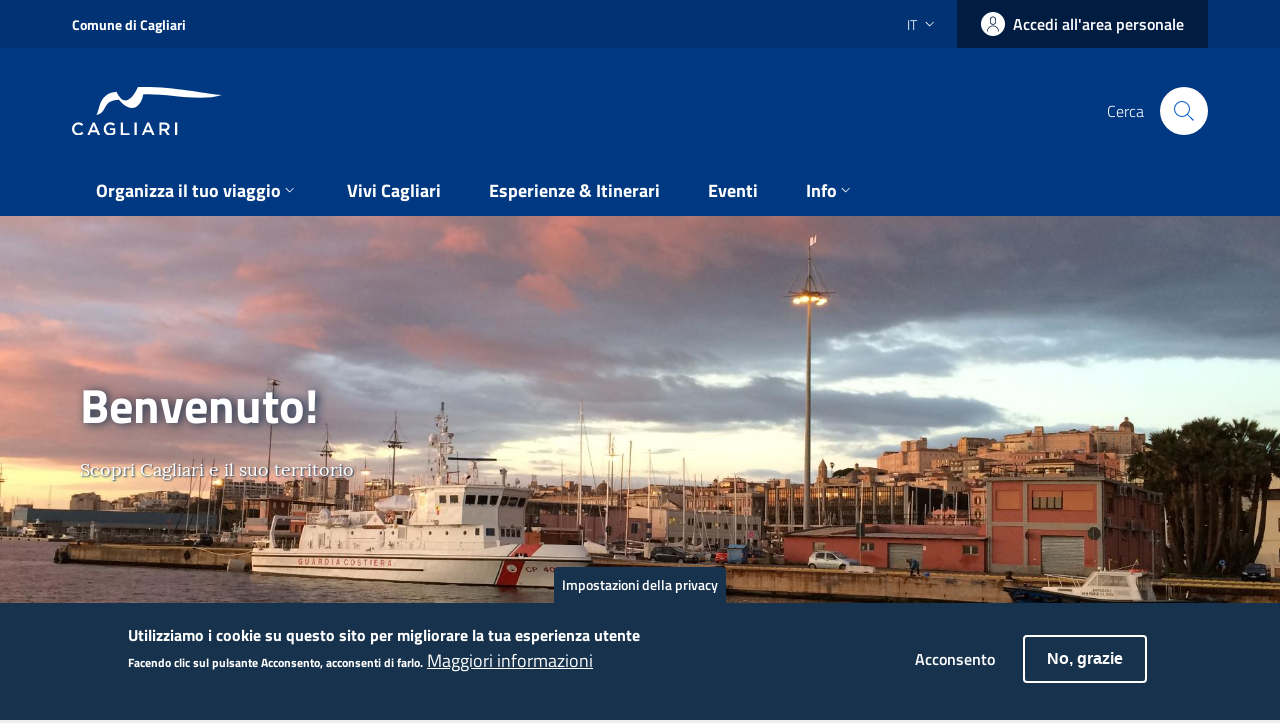

--- FILE ---
content_type: text/html; charset=UTF-8
request_url: https://cagliariturismo.comune.cagliari.it/
body_size: 8536
content:
<!DOCTYPE html>
<html lang="it" dir="ltr" prefix="og: https://ogp.me/ns#">
  <head>
    <meta charset="utf-8" />
<script>var _paq = _paq || [];(function(){var u=(("https:" == document.location.protocol) ? "https://ingestion.webanalytics.italia.it/" : "https://ingestion.webanalytics.italia.it/");_paq.push(["setSiteId", "14896"]);_paq.push(["setTrackerUrl", u+"matomo.php"]);_paq.push(["setDoNotTrack", 1]);if (!window.matomo_search_results_active) {_paq.push(["trackPageView"]);}_paq.push(["setIgnoreClasses", ["no-tracking","colorbox"]]);_paq.push(["enableLinkTracking"]);var d=document,g=d.createElement("script"),s=d.getElementsByTagName("script")[0];g.type="text/javascript";g.defer=true;g.async=true;g.src=u+"matomo.js";s.parentNode.insertBefore(g,s);})();</script>
<meta name="geo.position" content="39.223841;9.121661" />
<meta name="geo.region" content="IT" />
<meta name="geo.placename" content="Cagliari" />
<link rel="shortlink" href="https://cagliariturismo.comune.cagliari.it/it" />
<link rel="canonical" href="https://cagliariturismo.comune.cagliari.it/it" />
<meta name="robots" content="index, follow, noydir" />
<meta property="og:site_name" content="Cagliari Turismo" />
<meta property="og:type" content="Turismo" />
<meta property="og:url" content="https://cagliariturismo.comune.cagliari.it/it/benvenuto" />
<meta property="og:title" content="Benvenuto" />
<meta name="Generator" content="Drupal 10 (https://www.drupal.org)" />
<meta name="MobileOptimized" content="width" />
<meta name="HandheldFriendly" content="true" />
<meta name="viewport" content="width=device-width, initial-scale=1, shrink-to-fit=no" />
<style>div#sliding-popup, div#sliding-popup .eu-cookie-withdraw-banner, .eu-cookie-withdraw-tab {background: #0779bf} div#sliding-popup.eu-cookie-withdraw-wrapper { background: transparent; } #sliding-popup h1, #sliding-popup h2, #sliding-popup h3, #sliding-popup p, #sliding-popup label, #sliding-popup div, .eu-cookie-compliance-more-button, .eu-cookie-compliance-secondary-button, .eu-cookie-withdraw-tab { color: #ffffff;} .eu-cookie-withdraw-tab { border-color: #ffffff;}</style>
<meta http-equiv="x-ua-compatible" content="ie=edge" />
<link rel="icon" href="/sites/default/files/cagliariturismo_0_0.png" type="image/png" />
<link rel="alternate" hreflang="it" href="https://cagliariturismo.comune.cagliari.it/it" />
<link rel="alternate" hreflang="en" href="https://cagliariturismo.comune.cagliari.it/en" />
<link rel="alternate" hreflang="es" href="https://cagliariturismo.comune.cagliari.it/es" />

    <title>Benvenuto | Cagliari Turismo</title>
    <link rel="stylesheet" media="all" href="/sites/default/files/css/css_WhNnufxGUZ1oJ5MT1gOdhpJKWYJLv0eomhYZ_varK7Q.css?delta=0&amp;language=it&amp;theme=feelflorence_sass&amp;include=[base64]" />
<link rel="stylesheet" media="all" href="/sites/default/files/css/css_ROuG5ffbD-QZEllDAVXCBSJBl5kk0EeIOlyQN4Ftz3Q.css?delta=1&amp;language=it&amp;theme=feelflorence_sass&amp;include=[base64]" />

    
  </head>
  <body class="layout-no-sidebars page-node-1 path-frontpage node--type-home">
    <a href="#main-content" class="visually-hidden focusable">
      Salta al contenuto principale
    </a>
    
      <div class="dialog-off-canvas-main-canvas" data-off-canvas-main-canvas>
    <div id="page-wrapper">
  <div id="page">

 <header class="it-header-wrapper it-header-sticky">
    <div class="it-header-slim-wrapper">
      <div class="container">
        <div class="row">
          <div class="col-12">
            <div class="it-header-slim-wrapper-content">
              <a class="d-lg-block navbar-brand font-weight-bold" href="https://www.comune.cagliari.it/" rel="noopener">Comune di Cagliari</a>
              <div class="it-header-slim-right-zone">
                <div class="nav-item dropdown">
                  <a class="nav-link dropdown-toggle" href="#" data-toggle="dropdown" aria-expanded="false">
                    <span>it</span>
                    <svg class="icon d-none d-lg-block">
                      <use xlink:href="/themes/custom/feelflorence_sass/svg/sprite.svg#it-expand"></use>
                    </svg>
                  </a>              
                    <div class="dropdown-menu">
  <div class="row">
    <div class="col-12">
      <div class="link-list-wrapper">
        

  <ul class="dropdown-language-item dropbutton"><li class="en"><a href="/en/welcome" class="language-link" hreflang="en">EN</a></li><li class="es"><a href="/es/bienvenido" class="language-link" hreflang="es">ES</a></li></ul>
      </div>
    </div>
  </div>
</div>

                </div>
                <div class="it-access-top-wrapper">
                  
    <a href="/login" class="btn btn-primary btn-icon btn-full">
        <span class="rounded-icon">
            <svg class="icon icon-primary">
            <use xlink:href="/themes/custom/feelflorence_sass/svg/sprite.svg#it-user"></use>
            </svg>
        </span>
        <span class="d-none d-lg-block">Accedi all'area personale</span>
    </a>
                  <div class="dropdown-menu" aria-labelledby="dropdownMenuButton">
                      <div class="link-list-wrapper">
                        <nav role="navigation" aria-labelledby="block-feelflorence-sass-menuprofiloutente-menu" id="block-feelflorence-sass-menuprofiloutente" class="block block-menu navigation menu--account">
            
  <h2 class="visually-hidden" id="block-feelflorence-sass-menuprofiloutente-menu">Menu profilo utente</h2>
  

        
        <ul class="link-list">
    
           <li>
          <a href="/it/user/login" class="list-item" alt="Accedi"><span>Accedi</span></a>
       </li>
        </ul>
  


  </nav>

                      </div>
                  </div>
                </div>
              </div>
            </div>
          </div>
        </div>
      </div>
    </div>
    <div class="it-nav-wrapper">
      <div class="it-header-center-wrapper">
        <div class="container">
          <div class="row">
            <div class="col-12">
              <div class="it-header-center-content-wrapper">
                <div class="it-brand-wrapper">
                  <a href="/">
                    <img src="/themes/custom/feelflorence_sass/logo.svg" alt="Cagliari Turismo" class="ml-sm-4 ml-md-0 w-50"/>
                    <div class="it-brand-text d-none">
                      <span>Cagliari Turismo</span>
                    </div>
                  </a>
                </div>
                <div class="it-right-zone">
                  <div class="it-search-wrapper">
                    <span class="d-none d-md-block">Cerca</span>
                    <a class="search-link rounded-icon" aria-label="Cerca" href="/it/elastic">
                      <svg class="icon">
                        <use xlink:href="/themes/custom/feelflorence_sass/svg/sprite.svg#it-search"></use>
                      </svg>
                    </a>
                  </div>
                </div>
              </div>
            </div>
          </div>
        </div>
      </div>

      
      <div class="it-header-navbar-wrapper">
        <div class="container">
          <div class="row">
            <div class="col-12">
              <!--start nav-->
              <nav class="navbar navbar-expand-lg has-megamenu">
                <button class="custom-navbar-toggler" type="button" aria-controls="nav02" aria-expanded="false" aria-label="Toggle navigation" data-target="#nav02">
                  <svg class="icon">
                    <use xlink:href="/themes/custom/feelflorence_sass/svg/sprite.svg#it-burger"></use>
                  </svg>
                </button>
                <div class="navbar-collapsable" id="nav02" style="display: none;">
                  <div class="overlay" style="display: none;"></div>
                  <div class="close-div sr-only">
                    <button class="btn close-menu" type="button"><span class="it-close"></span>close</button>
                  </div>
                  <div class="menu-wrapper">
                    <ul class="navbar-nav">
                      
                                    <li class="nav-item dropdown ">
        <a class="nav-link dropdown-toggle font-weight-bold" href="#" data-toggle="dropdown" aria-expanded="false">
            <span>Organizza il tuo viaggio</span>
            <svg class="icon icon-xs">
              <use xlink:href="/themes/custom/feelflorence_sass/svg/sprite.svg#it-expand"></use>
            </svg>
        </a>
        <div class="dropdown-menu">
          <div class="link-list-wrapper">
            <ul class="link-list">
                                  <li class="nav-item "><a class="nav-link font-weight-bold " href="/it/mobility"><span>Mobilità</span></a></li>

                                  <li class="nav-item "><a class="nav-link font-weight-bold " href="/it/dove-dormire-map?combine=&amp;field_categoria_sottocageria_poi_target_id=All&amp;field_categoria_struttura_target_id=All&amp;field_comune_target_id=All"><span>Dove dormire</span></a></li>

                                  <li class="nav-item "><a class="nav-link font-weight-bold " href="/it/taxonomy/term/605"><span>Dove mangiare</span></a></li>

                          </ul>
          </div>
        </div>
      </li>
      
                                      <li class="nav-item "><a class="nav-link font-weight-bold " href="/it/vivicagliari"><span>Vivi Cagliari</span></a></li>

                                <li class="nav-item "><a class="nav-link font-weight-bold " href="/it/percorsi"><span>Esperienze &amp; Itinerari</span></a></li>

                                <li class="nav-item "><a class="nav-link font-weight-bold " href="/it/events"><span>Eventi</span></a></li>

                                      <li class="nav-item dropdown ">
        <a class="nav-link dropdown-toggle font-weight-bold" href="#" data-toggle="dropdown" aria-expanded="false">
            <span>Info</span>
            <svg class="icon icon-xs">
              <use xlink:href="/themes/custom/feelflorence_sass/svg/sprite.svg#it-expand"></use>
            </svg>
        </a>
        <div class="dropdown-menu">
          <div class="link-list-wrapper">
            <ul class="link-list">
                                  <li class="nav-item "><a class="nav-link font-weight-bold " href="/it/vivicagliari/ufficio-turistico"><span>Infopoint</span></a></li>

                                  <li class="nav-item "><a class="nav-link font-weight-bold " href="/it/numeri-utili"><span>Numeri utili</span></a></li>

                                  <li class="nav-item "><a class="nav-link font-weight-bold " href="/it/ospedali"><span>Assistenza sanitaria</span></a></li>

                                  <li class="nav-item "><a class="nav-link font-weight-bold " href="/it/consolati"><span>Consolati</span></a></li>

                                  <li class="nav-item "><a class="nav-link font-weight-bold " href="/it/parcheggi"><span>Parcheggi</span></a></li>

                                  <li class="nav-item "><a class="nav-link font-weight-bold " href="/it/imposta-di-soggiorno"><span>Imposta di soggiorno</span></a></li>

                          </ul>
          </div>
        </div>
      </li>
      
                  








    
                    </ul>
                  </div>
                </div>
              </nav>
            </div>
          </div>
        </div>
      </div>
    </div>
  </header>
  

  
    <div class="it-hero-wrapper   it-overlay it-bottom-overlapping-content">
      <!-- - img-->
      <div class="img-responsive-wrapper">
          <div class="img-responsive">
            <div class="img-wrapper"><img alt="Benvenuto" src="/sites/default/files/styles/immagine_di_copertina_1920x720/public/file_img_cagliari/porto_10_1_d5.JPG?itok=jGq1LTmC"></div>
          </div>
      </div>

     <!-- - texts-->
      <div class="container">
          <div class="row">
            <div class="col-12">
                <div class="it-hero-text-wrapper bg-dark">
                  <h1 class="no_toc">Benvenuto!</h1>
                  <p class="d-none d-lg-block">
                                            <p>Scopri Cagliari e il suo territorio</p>

                                       </p>
                </div>
            </div>
          </div>
      </div>
    </div>

    <div class="container">
        <div class="row">
            <div class="col-12">
                <div class="card-wrapper card-space">
                    <div class="card card-bg">
                        <div class="card-body">
                            <h2 class="card-title text-primary">Scopri Cagliari</h2>
                            <p class="card-text">Il sito ufficiale del turismo del Comune di Cagliari. Scopri nuovi modi di visitare la città e il suo vasto territorio, segui i nostri consigli per itinerari, luoghi di interesse, eventi. </p>
                        </div>
                    </div>
                </div>
            </div>
        </div>
    </div>

    <div class="container">
        
          <div data-drupal-messages-fallback class="hidden"></div>    

<article data-history-node-id="1" class="node node--type-home node--promoted node--view-mode-full clearfix">
  <header>
    
        
      </header>
  <div class="node__content clearfix">
    
  </div>
</article>



    </div>

    <div class="app-download-overlay p-4" data-show-after-day="7">
     <button class="close" href="#"><span class="sr-only">Close</span>
        <svg class="icon icon-white">
            <use xlink:href="/themes/custom/feelflorence_sass/svg/pack.svg#ca-cross"></use>
        </svg>
    </button>
    <div class="app-download-content text-center">
        <div class="row w-100 mt-5 pt-5">
            <div class="col-sm-6 offset-sm-3 my-5">
                <img src="/themes/custom/feelflorence_sass/logo.svg" alt="Cagliari Turismo" width="150px"/>
            </div>
            <div class="col-sm-12">
                <h2 class="titolo h4 text-white">SCARICA L’APP CAGLIARI TURISMO PER ORGANIZZARE AL MEGLIO IL TUO VIAGGIO</h2>
            </div>
            <div class="col-sm-12">
                 <h3 class="titolo h5 text-white">Cagliari sempre con te</h3>
            </div>
            <div class="col-sm-12 mt-3">
                <span class="label text-uppercase text-white">scarica gratis l'app</span>
            </div>
            <div class="mt-3 col-sm-6 offset-md-4 col-md-2 offset-lg-4 col-lg-2">
                <a href="https://play.google.com/store/apps/details?id=it.cagliari.smarttourism" title="Download App CagliariTurismo" target="_blank" rel="noopener noreferrer">
                <img width="150px" src="https://cagliariturismo.comune.cagliari.it/themes/custom/feelflorence_sass/images/google-play-badge.svg"  alt="Google Play Store">
                </a>
            </div>
            <div class="mt-3 col-sm-6 col-md-2 col-lg-2">
                <a href="https://apps.apple.com/us/app/cagliari-turismo/id1611562770" title="Download App CagliariTurismo" target="_blank" rel="noopener noreferrer">
                <img width="150px" src="https://cagliariturismo.comune.cagliari.it/themes/custom/feelflorence_sass/images/apple-store-badge.svg"  alt="App Store Apple">
                </a>
            </div>
        </div>
    </div>
</div>

                  
        <div>
          
    
      
            
<div class="it-hero-wrapper it-overlay it-text-centered">

  <!-- - img-->
  <div class="img-responsive-wrapper">
    <div class="img-responsive">
        <div class="img-wrapper"><img src="/sites/default/files/styles/immagine_di_copertina_1920x400/public/file_img_cagliari/Cagliari-iStock-696665960_0.jpg?itok=qHuqqwl5" role="presentation"></div>
    </div>
  </div>

  <!-- - text-->
   <div class="container">
      <div class="row">
         <div class="col-12">
            <div class="it-hero-text-wrapper bg-dark">
               <h3 class="no_toc text-white">Cagliari Sostenibile</h3>
                             <div class="it-btn-container"><a class="btn btn-sm btn-outline-primary" href="/it/cagliari-sostenibile">Approfondisci</a></div>
            </div>
         </div>
      </div>
   </div>
</div>


  
          

<div class="container my-5">
    <div class="row">
        <div class="col-md-3">
            <h2>Aree Tematiche</h2>
        </div>
    </div>
    <div><div class="mt-5">
  
    
      
      <div class="row">
        <div class="col-sm-6 macrocategoria mb-2">
<a href="/it/taxonomy/term/133" class="text-white">
<div class="it-hero-wrapper it-overlay">
  
  <div class="img-responsive-wrapper">
    <div class="img-responsive">
        <div class="img-wrapper"><img src="/sites/default/files/styles/700x260/public/2021-11/cagliari___centro_comunale_d_arte_e_cultura_exma.jpg?itok=pBr9Osj2" alt="Vai alla macrocategoria Arte &amp; Cultura"></div>
    </div>
  </div>
  
  <div class="container">
    <div class="row">
        <div class="col-12">
          <div class="it-hero-text-wrapper bg-dark">
              <h3 class="no_toc text-white">Arte &amp; Cultura</h1>
          </div>
        </div>
    </div>
  </div>
</div>
</a>
</div>
  <div class="col-sm-6 macrocategoria mb-2">
<a href="/it/taxonomy/term/148" class="text-white">
<div class="it-hero-wrapper it-overlay">
  
  <div class="img-responsive-wrapper">
    <div class="img-responsive">
        <div class="img-wrapper"><img src="/sites/default/files/styles/700x260/public/2021-11/parchi.jpg?itok=uf99eCb9" alt="Vai alla macrocategoria Parchi &amp; Giardini"></div>
    </div>
  </div>
  
  <div class="container">
    <div class="row">
        <div class="col-12">
          <div class="it-hero-text-wrapper bg-dark">
              <h3 class="no_toc text-white">Parchi &amp; Giardini</h1>
          </div>
        </div>
    </div>
  </div>
</div>
</a>
</div>
  <div class="col-sm-6 macrocategoria mb-2">
<a href="/it/taxonomy/term/207" class="text-white">
<div class="it-hero-wrapper it-overlay">
  
  <div class="img-responsive-wrapper">
    <div class="img-responsive">
        <div class="img-wrapper"><img src="/sites/default/files/styles/700x260/public/2021-11/sport-aria-aperta-a-cagliari-scaled.jpg?itok=KqVqmHsL" alt="Vai alla macrocategoria Sport &amp; Tempo libero"></div>
    </div>
  </div>
  
  <div class="container">
    <div class="row">
        <div class="col-12">
          <div class="it-hero-text-wrapper bg-dark">
              <h3 class="no_toc text-white">Sport &amp; Tempo libero</h1>
          </div>
        </div>
    </div>
  </div>
</div>
</a>
</div>
  <div class="col-sm-6 macrocategoria mb-2">
<a href="/it/taxonomy/term/147" class="text-white">
<div class="it-hero-wrapper it-overlay">
  
  <div class="img-responsive-wrapper">
    <div class="img-responsive">
        <div class="img-wrapper"><img src="/sites/default/files/styles/700x260/public/2021-11/shopping2.jpeg?itok=4VNzfwNV" alt="Vai alla macrocategoria Shopping"></div>
    </div>
  </div>
  
  <div class="container">
    <div class="row">
        <div class="col-12">
          <div class="it-hero-text-wrapper bg-dark">
              <h3 class="no_toc text-white">Shopping</h1>
          </div>
        </div>
    </div>
  </div>
</div>
</a>
</div>
  <div class="col-sm-6 macrocategoria mb-2">
<a href="/it/taxonomy/term/134" class="text-white">
<div class="it-hero-wrapper it-overlay">
  
  <div class="img-responsive-wrapper">
    <div class="img-responsive">
        <div class="img-wrapper"><img src="/sites/default/files/styles/700x260/public/file_img_cagliari/c4a61996f80eee2cdbcef1899273354a_d5_1.jpg?itok=_eEhWaM_" alt="Vai alla macrocategoria Tradizioni Popolari"></div>
    </div>
  </div>
  
  <div class="container">
    <div class="row">
        <div class="col-12">
          <div class="it-hero-text-wrapper bg-dark">
              <h3 class="no_toc text-white">Tradizioni Popolari</h1>
          </div>
        </div>
    </div>
  </div>
</div>
</a>
</div>
  <div class="col-sm-6 macrocategoria mb-2">
<a href="/it/taxonomy/term/248" class="text-white">
<div class="it-hero-wrapper it-overlay">
  
  <div class="img-responsive-wrapper">
    <div class="img-responsive">
        <div class="img-wrapper"><img src="/sites/default/files/styles/700x260/public/2021-11/shutterstock_200489540_cagliari_by_night_krivinis_resize_0.jpg?itok=51vX95az" alt="Vai alla macrocategoria I Quartieri di Cagliari"></div>
    </div>
  </div>
  
  <div class="container">
    <div class="row">
        <div class="col-12">
          <div class="it-hero-text-wrapper bg-dark">
              <h3 class="no_toc text-white">I Quartieri di Cagliari</h1>
          </div>
        </div>
    </div>
  </div>
</div>
</a>
</div>

    </div>
  
          </div>
</div>

</div>



        <div class="container">
<div class="row my-5 align-items-center">
  
    
      
                
<div class="col-sm-6 mb-4">
  <div class="scheda-sito bg-white rounded p-4">
        <div class="icona-sito">
          <svg class="icon  icon-primary">
            <use xlink:href="/themes/custom/feelflorence_sass/svg/pack.svg#it-multimedia"></use>
          </svg>
        </div>
        <p>
          <a class="text-primary" href="/it/page-per-guide" title="Vai a Guide Mappe e Multimedia" target="_blank">
            <strong>Guide Mappe e Multimedia</strong><br>
                      </a>
        </p>
  </div>
</div>


  
          

  
    
      
                
<div class="col-sm-6 mb-4">
  <div class="scheda-sito bg-primary rounded p-4">
        <div class="icona-sito">
          <svg class="icon  icon-white">
            <use xlink:href="/themes/custom/feelflorence_sass/svg/pack.svg#it-info"></use>
          </svg>
        </div>
        <p>
          <a class="text-white" href="/it/infopoint-turistici" title="Vai a Infopoint" target="_blank">
            <strong>Infopoint</strong><br>
                      </a>
        </p>
  </div>
</div>



  
          

<div class="col-12 mt-5">
  <div class="row">
      <div class="col-md-3">
          <h2>News</h2>
      </div>
  </div>
  <div class="container overflow-hidden">
  
    
      
        <div class="owl-carousel owl-center owl-theme owl-loaded owl-drag">
  <div>  
    <div class="card-wrapper rounded">
    <div class="card card-bg card-img no-after rounded">
    <div class="img-responsive-wrapper">
        <div class="img-responsive">
        <figure class="img-wrapper">
            <img src="/sites/default/files/styles/400x300/public/file_img_cagliari/poetto_cagliari_1_d5.jpg?itok=zdU6ntYd" role="presentation" />
        </figure>
        </div>
    </div>
    <div class="card-body">
        <h3 class="card-title h5 font-weight-bold fix-height-card">Tempo libero</h3>
        <p class="card-text"></p>
        <a class="read-more" href="/it/tempo-libero" title="Leggi di più Tempo libero">
            <span class="text">Leggi di più</span>
            <svg class="icon">
                <use xlink:href="/themes/custom/feelflorence_sass/svg/sprite.svg#it-arrow-right"></use>
            </svg>
        </a>
    </div>
    </div>
</div>
  </div>
  <div>  
    <div class="card-wrapper rounded">
    <div class="card card-bg card-img no-after rounded">
    <div class="img-responsive-wrapper">
        <div class="img-responsive">
        <figure class="img-wrapper">
            <img src="/sites/default/files/styles/400x300/public/file_img_cagliari/pasta_vongole.jpg?itok=6lU6s1Qv" role="presentation" />
        </figure>
        </div>
    </div>
    <div class="card-body">
        <h3 class="card-title h5 font-weight-bold fix-height-card">Dove mangiare</h3>
        <p class="card-text"></p>
        <a class="read-more" href="/it/dove-mangiare" title="Leggi di più Dove mangiare">
            <span class="text">Leggi di più</span>
            <svg class="icon">
                <use xlink:href="/themes/custom/feelflorence_sass/svg/sprite.svg#it-arrow-right"></use>
            </svg>
        </a>
    </div>
    </div>
</div>
  </div>
  <div>  
    <div class="card-wrapper rounded">
    <div class="card card-bg card-img no-after rounded">
    <div class="img-responsive-wrapper">
        <div class="img-responsive">
        <figure class="img-wrapper">
            <img src="/sites/default/files/styles/400x300/public/file_img_cagliari/dji_0006.jpg?itok=Luwyyho9" role="presentation" />
        </figure>
        </div>
    </div>
    <div class="card-body">
        <h3 class="card-title h5 font-weight-bold fix-height-card">Imposta di soggiorno</h3>
        <p class="card-text"></p>
        <a class="read-more" href="/it/imposta-di-soggiorno" title="Leggi di più Imposta di soggiorno">
            <span class="text">Leggi di più</span>
            <svg class="icon">
                <use xlink:href="/themes/custom/feelflorence_sass/svg/sprite.svg#it-arrow-right"></use>
            </svg>
        </a>
    </div>
    </div>
</div>
  </div>
  <div>  
    <div class="card-wrapper rounded">
    <div class="card card-bg card-img no-after rounded">
    <div class="img-responsive-wrapper">
        <div class="img-responsive">
        <figure class="img-wrapper">
            <img src="/sites/default/files/styles/400x300/public/file_img_cagliari/arrivare-a-cagliari.jpg?itok=kLQIqG1j" role="presentation" />
        </figure>
        </div>
    </div>
    <div class="card-body">
        <h3 class="card-title h5 font-weight-bold fix-height-card">Arrivare a Cagliari</h3>
        <p class="card-text"></p>
        <a class="read-more" href="/it/arrivare-cagliari" title="Leggi di più Arrivare a Cagliari">
            <span class="text">Leggi di più</span>
            <svg class="icon">
                <use xlink:href="/themes/custom/feelflorence_sass/svg/sprite.svg#it-arrow-right"></use>
            </svg>
        </a>
    </div>
    </div>
</div>
  </div>
</div>
  
          </div>


</div>


</div>
</div>
                        
      </div>
  

    <footer class="it-footer mt-4" id="footer">
      <div class="it-footer-main">
        <div class="container">
          <section>
            <div class="row clearfix">
              <div class="col-sm-12">
                <div class="it-brand-wrapper">
                  <a href="#">
                    <img class="logo" src="https://cagliariturismo.comune.cagliari.it/themes/custom/feelflorence_sass/svg/logo_cagliari.svg" role="presentation"/>
                    <div class="it-brand-text ml-3">
                      <h2 class="no_toc">Comune di Cagliari</h2>
                    </div>
                  </a>
                </div>
              </div>
            </div>
          </section>
          <section class="lista-sezioni mb-4">
            <div class="row">
              <div class="col-lg-3 col-md-3 col-sm-6">
                  <h3><a href="https://www.comune.cagliari.it/portale/it/amministrazione_trasparente.page" title="Vai alla pagina: Amministrazione Trasparente">Amministrazione Trasparente</a></h3>
                  <p>I dati personali pubblicati sono riutilizzabili solo ai sensi dell'articolo 7 del decreto legislativo 33/2013</p>
              </div>
              
              <div class="col-lg-3 col-md-3 col-sm-6">
  <h3>Contatti</h3>
        <span class="label text-uppercase font-weight-bold">E-mail:</span><br>
<div class="item-list"><ul class="list-group"><li class="list-group-item"><a href="mailto:infopoint@comune.cagliari.it" rel="noreferrer">infopoint@comune.cagliari.it</a></li></ul></div>

<span class="label  text-uppercase font-weight-bold">Telefono:</span><br>
<div class="item-list"><ul class="list-group"><li class="list-group-item"><a href="tel:%2B390706778173" rel="noreferrer">+39 070 6778173</a></li><li class="list-group-item"><a href="tel:%2B390706777397" rel="noreferrer">+39 070 6777397</a></li><li class="list-group-item"><a href="tel:%2B393386498498" rel="noreferrer">+39 338 6498498</a></li></ul></div>



</div>

<div class="col-lg-3 col-md-3 col-sm-6">
  <h3>App Store</h3>
  <p>Scarica l'App CagliariTurismo per organizzare al meglio il tuo viaggio</p>
  <a href="https://apps.apple.com/us/app/cagliari-turismo/id1611562770" target="_blank" rel="noopener noreferrer"><img class="mb-2" width="120px" src="https://cagliariturismo.comune.cagliari.it/themes/custom/feelflorence_sass/images/apple-store-badge.svg" alt="App Store Apple"/></a>
  <a href="https://play.google.com/store/apps/details?id=it.cagliari.smarttourism" target="_blank" rel="noopener noreferrer"><img class="mb-2" width="120px" src="https://cagliariturismo.comune.cagliari.it/themes/custom/feelflorence_sass/images/google-play-badge.png" alt="Google Play Store "/></a>
</div>

<div class="col-lg-3 col-md-3 col-sm-6">
  <h3>Seguici sui social</h3>
  <ul class="list-inline text-left social">
 		<li class="list-inline-item"><a href="https://www.facebook.com/cagliariturismo/" title="Vai al nostro profilo su Facebook" target="_blank" rel="noopener noreferrer"><svg class="icon"><use xlink:href="https://turismostageint.comune.cagliari.it/themes/custom/feelflorence_sass/svg/ponmetroca.svg#ca-facebook"></use></svg><span class="hidden">Seguici su Facebook</span></a></li>
    <li class="list-inline-item"><a href="https://www.instagram.com/cagliariturismo/?hl=it" title="Vai al nostro profilo su Instagram" target="_blank" rel="noopener noreferrer"><svg class="icon"><use xlink:href="https://turismostageint.comune.cagliari.it/themes/custom/feelflorence_sass/svg/ponmetroca.svg#ca-instagram"></use></svg><span class="hidden">Seguici su Instagram</span></a></li>
    <li class="list-inline-item"><a href="https://twitter.com/cagliariturismo?ref_src=twsrc%5Egoogle%7Ctwcamp%5Eserp%7Ctwgr%5Eauthor" title="Vai al nostro profilo su Twitter" target="_blank" rel="noopener noreferrer"><svg class="icon"><use xlink:href="https://turismostageint.comune.cagliari.it/themes/custom/feelflorence_sass/svg/ponmetroca.svg#ca-twitter"></use></svg><span class="hidden">Seguici su Twitter</span></a></li>
    <li class="list-inline-item"><a href="https://www.youtube.com/user/cagliariturismo" title="Vai al nostro profilo su Youtube" target="_blank" rel="noopener noreferrer"><svg class="icon"><use xlink:href="https://turismostageint.comune.cagliari.it/themes/custom/feelflorence_sass/svg/ponmetroca.svg#ca-youtube"></use></svg><span class="hidden">Seguici su Youtube</span></a></li>
  </ul>
</div>

              
              
            </div>
          </section>
          <section class="it-footer-post py-4 border-top border-white row">
            <div class="link-piede-footer col-sm-6">
                <section>
    <nav role="navigation" aria-labelledby="block-feelflorence-sass-piedipagina-menu" id="block-feelflorence-sass-piedipagina" class="block block-menu navigation menu--footer">
            
  <h2 class="visually-hidden" id="block-feelflorence-sass-piedipagina-menu">Piè di pagina</h2>
  

        
              <ul id="block-feelflorence-sass-piedipagina" class="clearfix nav">
                    <li class="nav-item">
                <a href="/it/contact" class="nav-link" data-drupal-link-system-path="contact">Contatto</a>
              </li>
                <li class="nav-item">
                <a href="/it/crediti" class="nav-link" data-drupal-link-system-path="node/3474">Crediti</a>
              </li>
                <li class="nav-item">
                <a href="https://cagliariturismo.comune.cagliari.it/it/privacy-e-cookie" class="nav-link" rel="noreferrer">Privacy Policy</a>
              </li>
        </ul>
  


  </nav>

  </section>

            </div>
            <div class="loghi_progetto col-sm-6">
              <div class="lista_loghi_progetto">
                <span class="loghi_progetto_img logo_progetto_1"><a target="blank" aria-label="Collegamento a sito esterno - Sito PON Metro - nuova finestra" href="http://www.ponmetro.it/home/ecosistema/viaggio-nei-cantieri-pon-metro/pon-metro-cagliari/" title="Sito PON Metro" class=""><img src="https://cagliariturismo.comune.cagliari.it/themes/custom/feelflorence_sass/svg/footer_ponmetro.svg" alt="Logo PON Metro"></a></span>
                <span class="loghi_progetto_img logo_progetto_2"><a target="blank" aria-label="Collegamento a sito esterno - Sito Agenzia per la Coesione Territoriale - nuova finestra" href="http://www.agenziacoesione.gov.it" title="Sito Agenzia per la Coesione Territoriale"><img src="https://cagliariturismo.comune.cagliari.it/themes/custom/feelflorence_sass/svg/footer_repubblica.svg" alt="Logo Repubblica Italiana"></a></span>
                <span class="loghi_progetto_img logo_progetto_3"><a target="blank" aria-label="Collegamento a sito esterno - Sito Unione Europea - nuova finestra" href="https://europa.eu/european-union/index_it" title="Sito Unione Europea"><img src="https://cagliariturismo.comune.cagliari.it/themes/custom/feelflorence_sass/svg/footer_ue.svg" alt="Logo Unione Europea"></a></span>
              </div> 
              <div class="testo_progetto">
                <p>“Progetto cofinanziato dall’Unione europea - Fondi Strutturali e di Investimento Europei | Programma Operativo Città Metropolitane 2014-2020”</p>
              </div>
            </div>
          </section>
        </div>
      </div>
    </footer>

    <a href="#" aria-hidden="true" data-attribute="back-to-top" class="back-to-top back-to-top-small">
      <svg class="icon icon-light"><use xlink:href="https://cagliariturismo.comune.cagliari.it/themes/custom/feelflorence_sass/svg/sprite.svg#it-arrow-up"></use></svg>
    </a>
  </div>
</div>

  </div>

    
    <script type="application/json" data-drupal-selector="drupal-settings-json">{"path":{"baseUrl":"\/","scriptPath":null,"pathPrefix":"it\/","currentPath":"node\/1","currentPathIsAdmin":false,"isFront":true,"currentLanguage":"it"},"pluralDelimiter":"\u0003","suppressDeprecationErrors":true,"matomo":{"disableCookies":false,"trackMailto":true},"eu_cookie_compliance":{"cookie_policy_version":"1.0.0","popup_enabled":true,"popup_agreed_enabled":false,"popup_hide_agreed":false,"popup_clicking_confirmation":false,"popup_scrolling_confirmation":false,"popup_html_info":"\u003Cbutton type=\u0022button\u0022 class=\u0022eu-cookie-withdraw-tab bg-dark btn btn-xs text-white\u0022\u003EImpostazioni della privacy\u003C\/button\u003E\n\u003Cdiv role=\u0022alertdialog\u0022 aria-labelledby=\u0022popup-text\u0022  class=\u0022eu-cookie-compliance-banner eu-cookie-compliance-banner-info eu-cookie-compliance-banner--opt-in bg-dark\u0022\u003E\n  \u003Cdiv class=\u0022popup-content info eu-cookie-compliance-content py-3\u0022\u003E\n    \u003Cdiv id=\u0022popup-text\u0022 class=\u0022eu-cookie-compliance-message\u0022\u003E\n      \u003Ch2\u003EUtilizziamo i cookie su questo sito per migliorare la tua esperienza utente\u003C\/h2\u003E\u003Cp\u003EFacendo clic sul pulsante Acconsento, acconsenti di farlo.\u003C\/p\u003E\n              \u003Cbutton type=\u0022button\u0022 class=\u0022find-more-button eu-cookie-compliance-more-button\u0022\u003EMaggiori informazioni\u003C\/button\u003E\n          \u003C\/div\u003E\n\n    \n    \u003Cdiv id=\u0022popup-buttons\u0022 class=\u0022eu-cookie-compliance-buttons\u0022\u003E\n      \u003Cbutton type=\u0022button\u0022 class=\u0022agree-button eu-cookie-compliance-secondary-button button button--small btn btn-outline-secondary\u0022\u003EAcconsento\u003C\/button\u003E\n              \u003Cbutton type=\u0022button\u0022 class=\u0022decline-button eu-cookie-compliance-default-button button button--small button--primary btn btn-outline-primary\u0022\u003ENo, grazie\u003C\/button\u003E\n          \u003C\/div\u003E\n  \u003C\/div\u003E\n\u003C\/div\u003E","use_mobile_message":false,"mobile_popup_html_info":"\u003Cbutton type=\u0022button\u0022 class=\u0022eu-cookie-withdraw-tab bg-dark btn btn-xs text-white\u0022\u003EImpostazioni della privacy\u003C\/button\u003E\n\u003Cdiv role=\u0022alertdialog\u0022 aria-labelledby=\u0022popup-text\u0022  class=\u0022eu-cookie-compliance-banner eu-cookie-compliance-banner-info eu-cookie-compliance-banner--opt-in bg-dark\u0022\u003E\n  \u003Cdiv class=\u0022popup-content info eu-cookie-compliance-content py-3\u0022\u003E\n    \u003Cdiv id=\u0022popup-text\u0022 class=\u0022eu-cookie-compliance-message\u0022\u003E\n      \n              \u003Cbutton type=\u0022button\u0022 class=\u0022find-more-button eu-cookie-compliance-more-button\u0022\u003EMaggiori informazioni\u003C\/button\u003E\n          \u003C\/div\u003E\n\n    \n    \u003Cdiv id=\u0022popup-buttons\u0022 class=\u0022eu-cookie-compliance-buttons\u0022\u003E\n      \u003Cbutton type=\u0022button\u0022 class=\u0022agree-button eu-cookie-compliance-secondary-button button button--small btn btn-outline-secondary\u0022\u003EAcconsento\u003C\/button\u003E\n              \u003Cbutton type=\u0022button\u0022 class=\u0022decline-button eu-cookie-compliance-default-button button button--small button--primary btn btn-outline-primary\u0022\u003ENo, grazie\u003C\/button\u003E\n          \u003C\/div\u003E\n  \u003C\/div\u003E\n\u003C\/div\u003E","mobile_breakpoint":768,"popup_html_agreed":false,"popup_use_bare_css":false,"popup_height":"auto","popup_width":"100%","popup_delay":1000,"popup_link":"https:\/\/www.comune.cagliari.it\/portale\/it\/privacy.page","popup_link_new_window":true,"popup_position":false,"fixed_top_position":true,"popup_language":"it","store_consent":false,"better_support_for_screen_readers":false,"cookie_name":"","reload_page":false,"domain":"","domain_all_sites":false,"popup_eu_only":false,"popup_eu_only_js":false,"cookie_lifetime":100,"cookie_session":0,"set_cookie_session_zero_on_disagree":0,"disagree_do_not_show_popup":false,"method":"opt_in","automatic_cookies_removal":true,"allowed_cookies":"","withdraw_markup":"\u003Cbutton type=\u0022button\u0022 class=\u0022eu-cookie-withdraw-tab bg-dark btn btn-xs text-white\u0022\u003EImpostazioni della privacy\u003C\/button\u003E\n\u003Cdiv role=\u0022alertdialog\u0022 aria-labelledby=\u0022popup-text\u0022 class=\u0022eu-cookie-withdraw-banner bg-dark\u0022\u003E\n  \u003Cdiv class=\u0022popup-content info eu-cookie-compliance-content py-3\u0022\u003E\n    \u003Cdiv id=\u0022popup-text\u0022 class=\u0022eu-cookie-compliance-message\u0022\u003E\n      \u003Ch2\u003EUtilizziamo i cookie su questo sito per migliorare la tua esperienza utente\u003C\/h2\u003E\u003Cp\u003EHai dato il tuo consenso all\u0027impostazione dei cookie.\u003C\/p\u003E\n    \u003C\/div\u003E\n    \u003Cdiv id=\u0022popup-buttons\u0022 class=\u0022eu-cookie-compliance-buttons\u0022\u003E\n      \u003Cbutton type=\u0022button\u0022 class=\u0022eu-cookie-withdraw-button btn btn-outline-primary\u0022\u003ERevocare il consenso\u003C\/button\u003E\n    \u003C\/div\u003E\n  \u003C\/div\u003E\n\u003C\/div\u003E","withdraw_enabled":true,"reload_options":0,"reload_routes_list":"","withdraw_button_on_info_popup":false,"cookie_categories":[],"cookie_categories_details":[],"enable_save_preferences_button":true,"cookie_value_disagreed":"0","cookie_value_agreed_show_thank_you":"1","cookie_value_agreed":"2","containing_element":"body","settings_tab_enabled":true,"olivero_primary_button_classes":" button button--small button--primary","olivero_secondary_button_classes":" button button--small","close_button_action":"close_banner","open_by_default":true,"modules_allow_popup":true,"hide_the_banner":false,"geoip_match":true},"lingua":"it","user":{"uid":0,"permissionsHash":"3b6efc60b9b70f78a76d7cffa034720448b18e91c86dcbaf15e7f6cc1de40a62"}}</script>
<script src="/sites/default/files/js/js_wXvlrDRUM_efx9ALMB_suAGq5Ug38TEOdgzE8-dhaKs.js?scope=footer&amp;delta=0&amp;language=it&amp;theme=feelflorence_sass&amp;include=[base64]"></script>
<script src="/modules/contrib/eu_cookie_compliance/js/eu_cookie_compliance.min.js?v=10.1.6" defer></script>
<script src="/sites/default/files/js/js_eWKMLH-FcCYleCDDhdvcbLJkZWFfE6Z7AQnfkAcl6EI.js?scope=footer&amp;delta=2&amp;language=it&amp;theme=feelflorence_sass&amp;include=[base64]"></script>

  </body>
</html>


--- FILE ---
content_type: image/svg+xml
request_url: https://cagliariturismo.comune.cagliari.it/themes/custom/feelflorence_sass/svg/logo_cagliari.svg
body_size: 25260
content:
<?xml version="1.0" encoding="utf-8"?>
<!-- Generator: Adobe Illustrator 22.1.0, SVG Export Plug-In . SVG Version: 6.00 Build 0)  -->
<svg version="1.1" xmlns="http://www.w3.org/2000/svg" xmlns:xlink="http://www.w3.org/1999/xlink" x="0px" y="0px"
	 viewBox="0 0 81 49.3" style="enable-background:new 0 0 81 49.3;" xml:space="preserve">
<style type="text/css">
	.st0{clip-path:url(#SVGID_2_);}
	.st1{clip-path:url(#SVGID_4_);fill:#FFFFFF;}
	.st2{clip-path:url(#SVGID_6_);}
	.st3{clip-path:url(#SVGID_8_);fill:#FFFFFF;}
	.st4{clip-path:url(#SVGID_10_);}
	.st5{clip-path:url(#SVGID_12_);fill:#FFFFFF;}
	.st6{clip-path:url(#SVGID_14_);}
	.st7{clip-path:url(#SVGID_16_);fill:#FFFFFF;}
	.st8{clip-path:url(#SVGID_18_);}
	.st9{clip-path:url(#SVGID_20_);fill:#FFFFFF;}
	.st10{clip-path:url(#SVGID_22_);}
	.st11{clip-path:url(#SVGID_24_);fill:#FFFFFF;}
	.st12{clip-path:url(#SVGID_26_);}
	.st13{clip-path:url(#SVGID_28_);fill:#FFFFFF;}
	.st14{clip-path:url(#SVGID_30_);}
	.st15{clip-path:url(#SVGID_32_);fill:#FFFFFF;}
	.st16{clip-path:url(#SVGID_34_);}
	.st17{clip-path:url(#SVGID_36_);fill:#FFFFFF;}
	.st18{clip-path:url(#SVGID_38_);}
	.st19{clip-path:url(#SVGID_40_);fill:#FFFFFF;}
	.st20{clip-path:url(#SVGID_42_);}
	.st21{clip-path:url(#SVGID_44_);fill:#FFFFFF;}
	.st22{clip-path:url(#SVGID_46_);}
	.st23{clip-path:url(#SVGID_48_);fill:#FFFFFF;}
	.st24{clip-path:url(#SVGID_50_);}
	.st25{clip-path:url(#SVGID_52_);fill:#FFFFFF;}
	.st26{clip-path:url(#SVGID_54_);}
	.st27{clip-path:url(#SVGID_56_);fill:#FFFFFF;}
	.st28{clip-path:url(#SVGID_58_);}
	.st29{clip-path:url(#SVGID_60_);fill:#FFFFFF;}
	.st30{clip-path:url(#SVGID_62_);}
	.st31{clip-path:url(#SVGID_64_);fill:#FFFFFF;}
	.st32{clip-path:url(#SVGID_66_);}
	.st33{clip-path:url(#SVGID_68_);fill:#FFFFFF;}
	.st34{clip-path:url(#SVGID_70_);}
	.st35{clip-path:url(#SVGID_72_);fill:#FFFFFF;}
	.st36{clip-path:url(#SVGID_74_);}
	.st37{clip-path:url(#SVGID_76_);fill:#FFFFFF;}
	.st38{clip-path:url(#SVGID_78_);}
	.st39{clip-path:url(#SVGID_80_);fill:#FFFFFF;}
	.st40{clip-path:url(#SVGID_82_);}
	.st41{clip-path:url(#SVGID_84_);fill:#FFFFFF;}
	.st42{clip-path:url(#SVGID_86_);}
	.st43{clip-path:url(#SVGID_88_);fill:#FFFFFF;}
	.st44{clip-path:url(#SVGID_90_);}
	.st45{clip-path:url(#SVGID_92_);fill:#FFFFFF;}
	.st46{clip-path:url(#SVGID_94_);}
	.st47{clip-path:url(#SVGID_96_);fill:#FFFFFF;}
	.st48{clip-path:url(#SVGID_98_);}
	.st49{clip-path:url(#SVGID_100_);fill:#FFFFFF;}
</style>
<g id="Livello_2">
</g>
<g id="Livello_1">
	<title>Tavola disegno 1</title>
	<g>
		<title>Tavola disegno 1</title>
		<g>
			<defs>
				<path id="SVGID_1_" d="M58.8,20.2c-2.3-1.5-10.3-6.1-8-7.4c1.2-0.7,2,2.1,2,2.1l2.3-3.5H26.4l2.3,3.5c0,0,0.7-2.8,2-2.1
					c2.3,1.3-5.7,5.8-8,7.4c-1.4,3.6,1.4,6.1,1.4,6.1c-1.5,1-2.2,2.8-1.8,4.6c0.7,3.1,2.9,3.6,2.9,3.6c-1.1,1.5-1,3.5,0.2,4.8
					c1.2,1.6,3.7,1.6,3.7,1.6c-0.3,1.5,0.4,3.1,1.7,3.9c2,1.2,4,0.2,4,0.2s1,2.2,2.9,2.4c1.1,0.2,2.2-0.2,3-1.1
					c0.8,0.8,1.9,1.2,3,1.1c1.9-0.2,2.9-2.4,2.9-2.4c1.3,0.6,2.8,0.5,4-0.2c1.3-0.8,2-2.3,1.7-3.9c0,0,2.6,0,3.7-1.6
					c1.2-1.4,1.2-3.4,0.2-4.8c0,0,2.2-0.4,2.9-3.6c0.7-3.2-1.7-4.6-1.7-4.6S60.2,23.8,58.8,20.2 M56.4,27.2
					c-0.2,16.1-12.7,18.6-15.6,18.6c-2.9,0-15.4-2.5-15.6-18.6c-0.2-13.9,12.2-12.9,12.2-12.9c1.2,0,2.3,0.3,3.4,0.8
					c1.1-0.5,2.2-0.7,3.4-0.8C44.1,14.3,56.5,13.2,56.4,27.2"/>
			</defs>
			<use xlink:href="#SVGID_1_"  style="overflow:visible;fill:#FFFFFF;"/>
			<clipPath id="SVGID_2_">
				<use xlink:href="#SVGID_1_"  style="overflow:visible;"/>
			</clipPath>
			<g class="st0">
				<defs>
					<rect id="SVGID_3_" x="-48.4" y="-78.5" width="1280" height="272"/>
				</defs>
				<use xlink:href="#SVGID_3_"  style="overflow:visible;fill:#FFFFFF;"/>
				<clipPath id="SVGID_4_">
					<use xlink:href="#SVGID_3_"  style="overflow:visible;"/>
				</clipPath>
				<rect x="17.1" y="6.5" class="st1" width="47.2" height="46"/>
			</g>
		</g>
		<g>
			<defs>
				<path id="SVGID_5_" d="M23.9,12.5L22,11.3c-1.2,1.9-2.8,3.6-4.6,4.9v-0.6l-2.1,1.2l-0.1,0.7c-1.4,0.7-2.9,1.2-4.4,1.3l0.1,0.4
					c1.4-0.1,2.8-0.5,4.2-0.9l-0.1,0.3l-3,3.5l2.1,0.8l2-4l1.3-1.2v-0.2C20.1,16.1,23,14.5,23.9,12.5"/>
			</defs>
			<use xlink:href="#SVGID_5_"  style="overflow:visible;fill:#FFFFFF;"/>
			<clipPath id="SVGID_6_">
				<use xlink:href="#SVGID_5_"  style="overflow:visible;"/>
			</clipPath>
			<g class="st2">
				<defs>
					<rect id="SVGID_7_" x="-48.4" y="-78.5" width="1280" height="272"/>
				</defs>
				<use xlink:href="#SVGID_7_"  style="overflow:visible;fill:#FFFFFF;"/>
				<clipPath id="SVGID_8_">
					<use xlink:href="#SVGID_7_"  style="overflow:visible;"/>
				</clipPath>
				<rect x="5.7" y="6.3" class="st3" width="23.2" height="21.5"/>
			</g>
		</g>
		<g>
			<defs>
				<path id="SVGID_9_" d="M4.1,18.2c0.5,1.3,1.7,2.1,3,2c0.2,0.3,0.7,0.6,1.3,0.7l2.1,0l-0.7-1.2l0.3-0.6l-0.3-0.3l0.3-0.3
					l-0.3-0.5l0.6-0.2c-0.2-0.3-0.5-0.7-0.6-1c-0.2-0.4-0.3-1-0.6-1.6c0.3,0.6,1.5-0.7,1.5-0.7c-0.6,0.1-2.3-0.4-2.7-0.5
					C2.8,13.5,4.1,18.2,4.1,18.2"/>
			</defs>
			<use xlink:href="#SVGID_9_"  style="overflow:visible;fill:#FFFFFF;"/>
			<clipPath id="SVGID_10_">
				<use xlink:href="#SVGID_9_"  style="overflow:visible;"/>
			</clipPath>
			<g class="st4">
				<defs>
					<rect id="SVGID_11_" x="-48.4" y="-78.5" width="1280" height="272"/>
				</defs>
				<use xlink:href="#SVGID_11_"  style="overflow:visible;fill:#FFFFFF;"/>
				<clipPath id="SVGID_12_">
					<use xlink:href="#SVGID_11_"  style="overflow:visible;"/>
				</clipPath>
				<rect x="-1" y="9" class="st5" width="16.6" height="16.9"/>
			</g>
		</g>
		<g>
			<defs>
				<path id="SVGID_13_" d="M22.9,18.8l-0.4-0.5L20.7,19l-1.2,2.4l-5.4,1.7c0,0-1.7-0.4-3.8-1.1c-2-0.7-5.7-2-6.5,1.7
					c-0.5,3.4,6.3,7.7,5.3,8.9c-3.9,5.3,13,9.2,3.3,10.1c-7.5,0.7-5.9-8.1-5.9-8.1c-6.5,1.7-0.4,7.4-0.4,7.4c-8,0.1-4.5,5.8-4.5,5.8
					s2.2-5.3,9.3-3.4c16.3,4.3,9.5-6.4,5.2-10.3c-2-1.3-4.4-2.6-4.4-2.6c1,0.3,2,0.6,2.7,0.8c-0.1-3.4-0.9-4.9-1.8-6
					C10.4,25.6,8,25,8,25c1.3,0.1,6.8,0.8,6.8,0.8l5.9-3.4l0.9-2.4L22.9,18.8z"/>
			</defs>
			<use xlink:href="#SVGID_13_"  style="overflow:visible;fill:#FFFFFF;"/>
			<clipPath id="SVGID_14_">
				<use xlink:href="#SVGID_13_"  style="overflow:visible;"/>
			</clipPath>
			<g class="st6">
				<defs>
					<rect id="SVGID_15_" x="-48.4" y="-78.5" width="1280" height="272"/>
				</defs>
				<use xlink:href="#SVGID_15_"  style="overflow:visible;fill:#FFFFFF;"/>
				<clipPath id="SVGID_16_">
					<use xlink:href="#SVGID_15_"  style="overflow:visible;"/>
				</clipPath>
				<rect x="-4.1" y="13.4" class="st7" width="32" height="39.6"/>
			</g>
		</g>
		<g>
			<defs>
				<path id="SVGID_17_" d="M56.8,42.6c0,0,4.7-9.3,7.9-10C64.7,32.6,61.6,30.3,56.8,42.6"/>
			</defs>
			<use xlink:href="#SVGID_17_"  style="overflow:visible;fill:#FFFFFF;"/>
			<clipPath id="SVGID_18_">
				<use xlink:href="#SVGID_17_"  style="overflow:visible;"/>
			</clipPath>
			<g class="st8">
				<defs>
					<rect id="SVGID_19_" x="-48.4" y="-78.5" width="1280" height="272"/>
				</defs>
				<use xlink:href="#SVGID_19_"  style="overflow:visible;fill:#FFFFFF;"/>
				<clipPath id="SVGID_20_">
					<use xlink:href="#SVGID_19_"  style="overflow:visible;"/>
				</clipPath>
				<rect x="51.8" y="27.4" class="st9" width="17.9" height="20.2"/>
			</g>
		</g>
		<g>
			<defs>
				<path id="SVGID_21_" d="M59.7,35.2c0,0,3.8-5.7,5.6-5.6C65.3,29.6,63.3,27.2,59.7,35.2"/>
			</defs>
			<use xlink:href="#SVGID_21_"  style="overflow:visible;fill:#FFFFFF;"/>
			<clipPath id="SVGID_22_">
				<use xlink:href="#SVGID_21_"  style="overflow:visible;"/>
			</clipPath>
			<g class="st10">
				<defs>
					<rect id="SVGID_23_" x="-48.4" y="-78.5" width="1280" height="272"/>
				</defs>
				<use xlink:href="#SVGID_23_"  style="overflow:visible;fill:#FFFFFF;"/>
				<clipPath id="SVGID_24_">
					<use xlink:href="#SVGID_23_"  style="overflow:visible;"/>
				</clipPath>
				<rect x="54.7" y="24.2" class="st11" width="15.6" height="15.9"/>
			</g>
		</g>
		<g>
			<defs>
				<path id="SVGID_25_" d="M60.9,31.3c0,0,2.6-4.1,3.8-4C64.7,27.3,62.5,25.5,60.9,31.3"/>
			</defs>
			<use xlink:href="#SVGID_25_"  style="overflow:visible;fill:#FFFFFF;"/>
			<clipPath id="SVGID_26_">
				<use xlink:href="#SVGID_25_"  style="overflow:visible;"/>
			</clipPath>
			<g class="st12">
				<defs>
					<rect id="SVGID_27_" x="-48.4" y="-78.5" width="1280" height="272"/>
				</defs>
				<use xlink:href="#SVGID_27_"  style="overflow:visible;fill:#FFFFFF;"/>
				<clipPath id="SVGID_28_">
					<use xlink:href="#SVGID_27_"  style="overflow:visible;"/>
				</clipPath>
				<rect x="55.9" y="22" class="st13" width="13.8" height="14.3"/>
			</g>
		</g>
		<g>
			<defs>
				<path id="SVGID_29_" d="M61.1,28.7c0,0,1.1-3.2,2.1-3.4C63.2,25.3,61.2,24.6,61.1,28.7"/>
			</defs>
			<use xlink:href="#SVGID_29_"  style="overflow:visible;fill:#FFFFFF;"/>
			<clipPath id="SVGID_30_">
				<use xlink:href="#SVGID_29_"  style="overflow:visible;"/>
			</clipPath>
			<g class="st14">
				<defs>
					<rect id="SVGID_31_" x="-48.4" y="-78.5" width="1280" height="272"/>
				</defs>
				<use xlink:href="#SVGID_31_"  style="overflow:visible;fill:#FFFFFF;"/>
				<clipPath id="SVGID_32_">
					<use xlink:href="#SVGID_31_"  style="overflow:visible;"/>
				</clipPath>
				<rect x="56.1" y="20.3" class="st15" width="12.1" height="13.4"/>
			</g>
		</g>
		<g>
			<defs>
				<path id="SVGID_33_" d="M24.7,42.6c0,0-4.7-9.3-7.9-10.1C16.8,32.6,19.9,30.3,24.7,42.6"/>
			</defs>
			<use xlink:href="#SVGID_33_"  style="overflow:visible;fill:#FFFFFF;"/>
			<clipPath id="SVGID_34_">
				<use xlink:href="#SVGID_33_"  style="overflow:visible;"/>
			</clipPath>
			<g class="st16">
				<defs>
					<rect id="SVGID_35_" x="-48.4" y="-78.5" width="1280" height="272"/>
				</defs>
				<use xlink:href="#SVGID_35_"  style="overflow:visible;fill:#FFFFFF;"/>
				<clipPath id="SVGID_36_">
					<use xlink:href="#SVGID_35_"  style="overflow:visible;"/>
				</clipPath>
				<rect x="11.8" y="27.4" class="st17" width="17.9" height="20.2"/>
			</g>
		</g>
		<g>
			<defs>
				<path id="SVGID_37_" d="M21.8,35.2c0,0-3.8-5.7-5.6-5.6C16.2,29.6,18.2,27.2,21.8,35.2"/>
			</defs>
			<use xlink:href="#SVGID_37_"  style="overflow:visible;fill:#FFFFFF;"/>
			<clipPath id="SVGID_38_">
				<use xlink:href="#SVGID_37_"  style="overflow:visible;"/>
			</clipPath>
			<g class="st18">
				<defs>
					<rect id="SVGID_39_" x="-48.4" y="-78.5" width="1280" height="272"/>
				</defs>
				<use xlink:href="#SVGID_39_"  style="overflow:visible;fill:#FFFFFF;"/>
				<clipPath id="SVGID_40_">
					<use xlink:href="#SVGID_39_"  style="overflow:visible;"/>
				</clipPath>
				<rect x="11.2" y="24.2" class="st19" width="15.6" height="15.9"/>
			</g>
		</g>
		<g>
			<defs>
				<path id="SVGID_41_" d="M20.6,31.3c0,0-2.6-4.1-3.8-4C16.8,27.3,18.9,25.5,20.6,31.3"/>
			</defs>
			<use xlink:href="#SVGID_41_"  style="overflow:visible;fill:#FFFFFF;"/>
			<clipPath id="SVGID_42_">
				<use xlink:href="#SVGID_41_"  style="overflow:visible;"/>
			</clipPath>
			<g class="st20">
				<defs>
					<rect id="SVGID_43_" x="-48.4" y="-78.5" width="1280" height="272"/>
				</defs>
				<use xlink:href="#SVGID_43_"  style="overflow:visible;fill:#FFFFFF;"/>
				<clipPath id="SVGID_44_">
					<use xlink:href="#SVGID_43_"  style="overflow:visible;"/>
				</clipPath>
				<rect x="11.8" y="22" class="st21" width="13.8" height="14.3"/>
			</g>
		</g>
		<g>
			<defs>
				<path id="SVGID_45_" d="M20.4,28.7c0,0-1.1-3.2-2.1-3.4C18.3,25.3,20.3,24.6,20.4,28.7"/>
			</defs>
			<use xlink:href="#SVGID_45_"  style="overflow:visible;fill:#FFFFFF;"/>
			<clipPath id="SVGID_46_">
				<use xlink:href="#SVGID_45_"  style="overflow:visible;"/>
			</clipPath>
			<g class="st22">
				<defs>
					<rect id="SVGID_47_" x="-48.4" y="-78.5" width="1280" height="272"/>
				</defs>
				<use xlink:href="#SVGID_47_"  style="overflow:visible;fill:#FFFFFF;"/>
				<clipPath id="SVGID_48_">
					<use xlink:href="#SVGID_47_"  style="overflow:visible;"/>
				</clipPath>
				<rect x="13.3" y="20.3" class="st23" width="12.1" height="13.4"/>
			</g>
		</g>
		<g>
			<defs>
				<path id="SVGID_49_" d="M50.4,5.5l1.9-4.7c-0.3-0.2-0.7-0.3-1.1-0.3c-1,0-1.9,0.9-1,2.2c-1.3-1.4-1.5,0-1.5,0.4
					C48.6,4.2,49.4,5.2,50.4,5.5"/>
			</defs>
			<use xlink:href="#SVGID_49_"  style="overflow:visible;fill:#FFFFFF;"/>
			<clipPath id="SVGID_50_">
				<use xlink:href="#SVGID_49_"  style="overflow:visible;"/>
			</clipPath>
			<g class="st24">
				<defs>
					<rect id="SVGID_51_" x="-48.4" y="-78.5" width="1280" height="272"/>
				</defs>
				<use xlink:href="#SVGID_51_"  style="overflow:visible;fill:#FFFFFF;"/>
				<clipPath id="SVGID_52_">
					<use xlink:href="#SVGID_51_"  style="overflow:visible;"/>
				</clipPath>
				<rect x="43.6" y="-4.5" class="st25" width="13.6" height="15"/>
			</g>
		</g>
		<g>
			<defs>
				<path id="SVGID_53_" d="M48,4.6c0-0.5-0.4-0.9-0.9-0.9c-0.5,0-0.9,0.4-0.9,0.9c0,0.5,0.4,0.9,0.9,0.9C47.6,5.5,48,5.1,48,4.6"/>
			</defs>
			<use xlink:href="#SVGID_53_"  style="overflow:visible;fill:#FFFFFF;"/>
			<clipPath id="SVGID_54_">
				<use xlink:href="#SVGID_53_"  style="overflow:visible;"/>
			</clipPath>
			<g class="st26">
				<defs>
					<rect id="SVGID_55_" x="-48.4" y="-78.5" width="1280" height="272"/>
				</defs>
				<use xlink:href="#SVGID_55_"  style="overflow:visible;fill:#FFFFFF;"/>
				<clipPath id="SVGID_56_">
					<use xlink:href="#SVGID_55_"  style="overflow:visible;"/>
				</clipPath>
				<rect x="41.2" y="-1.3" class="st27" width="11.8" height="11.8"/>
			</g>
		</g>
		<g>
			<defs>
				<path id="SVGID_57_" d="M46.8,2.6c0-0.4-0.2-0.7-0.5-0.8c-0.3-0.1-0.7-0.1-1,0.2c-0.3,0.3-0.3,0.6-0.2,1
					c0.1,0.3,0.5,0.5,0.8,0.5C46.4,3.5,46.8,3.1,46.8,2.6"/>
			</defs>
			<use xlink:href="#SVGID_57_"  style="overflow:visible;fill:#FFFFFF;"/>
			<clipPath id="SVGID_58_">
				<use xlink:href="#SVGID_57_"  style="overflow:visible;"/>
			</clipPath>
			<g class="st28">
				<defs>
					<rect id="SVGID_59_" x="-48.4" y="-78.5" width="1280" height="272"/>
				</defs>
				<use xlink:href="#SVGID_59_"  style="overflow:visible;fill:#FFFFFF;"/>
				<clipPath id="SVGID_60_">
					<use xlink:href="#SVGID_59_"  style="overflow:visible;"/>
				</clipPath>
				<rect x="40" y="-3.2" class="st29" width="11.8" height="11.8"/>
			</g>
		</g>
		<g>
			<defs>
				<path id="SVGID_61_" d="M44.8,3.7c-0.4,0-0.7,0.2-0.8,0.5c-0.1,0.3-0.1,0.7,0.2,1c0.3,0.3,0.6,0.3,1,0.2
					c0.3-0.1,0.5-0.5,0.5-0.8C45.7,4.1,45.3,3.7,44.8,3.7"/>
			</defs>
			<use xlink:href="#SVGID_61_"  style="overflow:visible;fill:#FFFFFF;"/>
			<clipPath id="SVGID_62_">
				<use xlink:href="#SVGID_61_"  style="overflow:visible;"/>
			</clipPath>
			<g class="st30">
				<defs>
					<rect id="SVGID_63_" x="-48.4" y="-78.5" width="1280" height="272"/>
				</defs>
				<use xlink:href="#SVGID_63_"  style="overflow:visible;fill:#FFFFFF;"/>
				<clipPath id="SVGID_64_">
					<use xlink:href="#SVGID_63_"  style="overflow:visible;"/>
				</clipPath>
				<rect x="38.9" y="-1.3" class="st31" width="11.8" height="11.8"/>
			</g>
		</g>
		<g>
			<defs>
				<path id="SVGID_65_" d="M43.1,3.1c0-0.5,0-1.2-1.5-0.6c1.3-1.2,0-1.9-1-2h-0.1c-0.9,0-2.2,0.7-1,2C38,1.9,38,2.6,38,3.1
					c0,1.4,1.1,2.5,2.5,2.6h0.1C42,5.6,43.1,4.5,43.1,3.1"/>
			</defs>
			<use xlink:href="#SVGID_65_"  style="overflow:visible;fill:#FFFFFF;"/>
			<clipPath id="SVGID_66_">
				<use xlink:href="#SVGID_65_"  style="overflow:visible;"/>
			</clipPath>
			<g class="st32">
				<defs>
					<rect id="SVGID_67_" x="-48.4" y="-78.5" width="1280" height="272"/>
				</defs>
				<use xlink:href="#SVGID_67_"  style="overflow:visible;fill:#FFFFFF;"/>
				<clipPath id="SVGID_68_">
					<use xlink:href="#SVGID_67_"  style="overflow:visible;"/>
				</clipPath>
				<rect x="33" y="-4.5" class="st33" width="15" height="15.1"/>
			</g>
		</g>
		<g>
			<defs>
				<path id="SVGID_69_" d="M37.2,4.6c0-0.5-0.4-0.9-0.9-0.9c-0.5,0-0.9,0.4-0.9,0.9c0,0.5,0.4,0.9,0.9,0.9
					C36.8,5.5,37.2,5.1,37.2,4.6"/>
			</defs>
			<use xlink:href="#SVGID_69_"  style="overflow:visible;fill:#FFFFFF;"/>
			<clipPath id="SVGID_70_">
				<use xlink:href="#SVGID_69_"  style="overflow:visible;"/>
			</clipPath>
			<g class="st34">
				<defs>
					<rect id="SVGID_71_" x="-48.4" y="-78.5" width="1280" height="272"/>
				</defs>
				<use xlink:href="#SVGID_71_"  style="overflow:visible;fill:#FFFFFF;"/>
				<clipPath id="SVGID_72_">
					<use xlink:href="#SVGID_71_"  style="overflow:visible;"/>
				</clipPath>
				<rect x="30.4" y="-1.3" class="st35" width="11.8" height="11.8"/>
			</g>
		</g>
		<g>
			<defs>
				<path id="SVGID_73_" d="M36,2.6c0-0.5-0.4-0.9-0.9-0.9c-0.5,0-0.9,0.4-0.9,0.9c0,0.5,0.4,0.9,0.9,0.9c0.2,0,0.5-0.1,0.6-0.3
					C35.9,3.1,36,2.9,36,2.6"/>
			</defs>
			<use xlink:href="#SVGID_73_"  style="overflow:visible;fill:#FFFFFF;"/>
			<clipPath id="SVGID_74_">
				<use xlink:href="#SVGID_73_"  style="overflow:visible;"/>
			</clipPath>
			<g class="st36">
				<defs>
					<rect id="SVGID_75_" x="-48.4" y="-78.5" width="1280" height="272"/>
				</defs>
				<use xlink:href="#SVGID_75_"  style="overflow:visible;fill:#FFFFFF;"/>
				<clipPath id="SVGID_76_">
					<use xlink:href="#SVGID_75_"  style="overflow:visible;"/>
				</clipPath>
				<rect x="29.3" y="-3.2" class="st37" width="11.8" height="11.8"/>
			</g>
		</g>
		<g>
			<defs>
				<path id="SVGID_77_" d="M34.1,3.7c-0.4,0-0.7,0.2-0.8,0.5c-0.1,0.3-0.1,0.7,0.2,1c0.3,0.3,0.6,0.3,1,0.2C34.7,5.3,35,5,35,4.6
					c0-0.2-0.1-0.5-0.3-0.6C34.5,3.8,34.3,3.7,34.1,3.7"/>
			</defs>
			<use xlink:href="#SVGID_77_"  style="overflow:visible;fill:#FFFFFF;"/>
			<clipPath id="SVGID_78_">
				<use xlink:href="#SVGID_77_"  style="overflow:visible;"/>
			</clipPath>
			<g class="st38">
				<defs>
					<rect id="SVGID_79_" x="-48.4" y="-78.5" width="1280" height="272"/>
				</defs>
				<use xlink:href="#SVGID_79_"  style="overflow:visible;fill:#FFFFFF;"/>
				<clipPath id="SVGID_80_">
					<use xlink:href="#SVGID_79_"  style="overflow:visible;"/>
				</clipPath>
				<rect x="28.2" y="-1.3" class="st39" width="11.8" height="11.8"/>
			</g>
		</g>
		<g>
			<defs>
				<polygon id="SVGID_81_" points="32.3,9.4 48.7,9.4 49.8,6.6 31.2,6.6 				"/>
			</defs>
			<use xlink:href="#SVGID_81_"  style="overflow:visible;fill:#FFFFFF;"/>
			<clipPath id="SVGID_82_">
				<use xlink:href="#SVGID_81_"  style="overflow:visible;"/>
			</clipPath>
			<g class="st40">
				<defs>
					<rect id="SVGID_83_" x="-48.4" y="-78.5" width="1280" height="272"/>
				</defs>
				<use xlink:href="#SVGID_83_"  style="overflow:visible;fill:#FFFFFF;"/>
				<clipPath id="SVGID_84_">
					<use xlink:href="#SVGID_83_"  style="overflow:visible;"/>
				</clipPath>
				<rect x="26.2" y="1.6" class="st41" width="28.6" height="12.8"/>
			</g>
		</g>
		<g>
			<defs>
				<path id="SVGID_85_" d="M32.5,3.1c0-0.4-0.2-1.8-1.5-0.4c0.9-1.3,0-2.2-1-2.2c-0.4,0-0.8,0.1-1.1,0.3l1.9,4.7
					C31.7,5.2,32.5,4.2,32.5,3.1"/>
			</defs>
			<use xlink:href="#SVGID_85_"  style="overflow:visible;fill:#FFFFFF;"/>
			<clipPath id="SVGID_86_">
				<use xlink:href="#SVGID_85_"  style="overflow:visible;"/>
			</clipPath>
			<g class="st42">
				<defs>
					<rect id="SVGID_87_" x="-48.4" y="-78.5" width="1280" height="272"/>
				</defs>
				<use xlink:href="#SVGID_87_"  style="overflow:visible;fill:#FFFFFF;"/>
				<clipPath id="SVGID_88_">
					<use xlink:href="#SVGID_87_"  style="overflow:visible;"/>
				</clipPath>
				<rect x="23.8" y="-4.5" class="st43" width="13.6" height="15"/>
			</g>
		</g>
		<g>
			<defs>
				<path id="SVGID_89_" d="M52.9,26.5c0.5,0.2,1,0.3,1.6,0.3c0-0.3,0-0.5,0-0.8c-0.5,0-1-0.1-1.5-0.3c0,0-1.2-0.8-2.8,0
					c-0.9,0.4-1.9,0.4-2.8,0c0,0-1.2-0.8-2.8,0c-0.9,0.4-1.9,0.4-2.8,0c-0.2,0-0.4-0.1-0.5-0.2v-1.1c0.2,0.1,0.4,0.1,0.5,0.2
					c0.9,0.4,1.9,0.4,2.8,0c1.6-0.8,2.8,0,2.8,0c0.9,0.4,1.9,0.4,2.8,0c1.6-0.8,2.7,0,2.7,0c0.5,0.2,1,0.3,1.6,0.3
					c-1.3-11.3-10.5-10.2-13.6-8.3l0,0v3.9h-5.2v-5.1c-0.9,0-1.7,0.2-2.5,0.4v4.7h-4.7c-0.4,0.8-0.6,1.7-0.8,2.5h5.6v5.1h-6
					c0,0.5,0,0.7,0.1,1.3c0.2,3.5,1.1,6.1,2.3,8.2c0.8,0.2,1.6,0.2,2.3-0.2c1.6-0.8,2.8,0,2.8,0c0.9,0.4,1.9,0.4,2.8,0
					c1.6-0.8,2.8,0,2.8,0s0.6,0.1,0.7,0.2v1.1c-0.1,0-0.7-0.2-0.7-0.2s-1.2-0.8-2.8,0c-0.9,0.4-1.9,0.4-2.8,0c0,0-1.2-0.8-2.8,0
					c-0.5,0.2-1,0.3-1.5,0.3c0.2,0.3,0.4,0.5,0.6,0.7c0.3,0,0.7-0.1,0.9-0.3c1.6-0.8,2.8,0,2.8,0c0.9,0.4,1.9,0.4,2.8,0
					c1.6-0.8,2.8,0,2.8,0s0.6,0.1,0.7,0.2v1.1c-0.1,0-0.3,0-0.4,0c-0.9-0.5-2-0.6-3-0.1c-0.3,0.2-0.6,0.3-1,0.3h-0.8
					c-0.4,0-0.7-0.1-1-0.3c0,0-1.2-0.8-2.8,0c0,0-0.1,0-0.1,0.1c2.5,2.4,5.8,3.8,9.2,3.9c0.2,0,0.3,0,0.5,0v-7.9h5v6.7
					c0.9-0.4,1.7-0.8,2.5-1.3v-5.4h4.2c0.4-0.8,0.7-1.7,0.9-2.5h-5.1v-5h5.7c0-0.4,0-0.7,0-1h-0.5c-0.4,0-0.7-0.1-1-0.3
					c0,0-1.2-0.8-2.8,0c-0.3,0.2-0.6,0.3-1,0.3h-0.8c-0.4,0-0.7-0.1-1-0.3c0,0-1.2-0.8-2.8,0c-0.3,0.2-0.6,0.3-1,0.3h-0.8
					c-0.4,0-0.7-0.1-1-0.3c-0.2,0-0.4-0.1-0.5-0.2v-1.1c0.2,0.1,0.4,0.1,0.5,0.2c0.9,0.4,1.9,0.4,2.8,0c1.6-0.8,2.8,0,2.8,0
					c0.9,0.4,1.9,0.4,2.8,0C51.7,25.7,52.9,26.5,52.9,26.5L52.9,26.5z M50.5,21.6h-2.6v-0.9c0,0,0,0,0,0c0-0.3-0.1-0.5-0.4-0.6
					c-0.2-0.1-0.5-0.1-0.7,0c-0.2,0.1-0.4,0.4-0.4,0.6c0,0,0,0,0,0v0.9h-2.4v-3.8h1.5v0.9h0.9v-1.8H48v1.8H49v-0.9h1.5L50.5,21.6
					L50.5,21.6z M42.6,24.1l1.4-1.9h6.4l1.1,1.2c-0.5,0-1,0.1-1.5,0.4c-0.9,0.4-1.9,0.4-2.8,0c0,0-1.2-0.8-2.8,0
					C43.9,24.1,43.3,24.2,42.6,24.1L42.6,24.1z M29.7,37l1.4-1.9h6.4l1.1,1.2c-0.5,0-1,0.1-1.5,0.4c-0.9,0.4-1.9,0.4-2.8,0
					c0,0-1.2-0.8-2.8,0C31,37,30.3,37.1,29.7,37z M32.6,31.6h0.9v-1.8H35v1.8H36v-0.9h1.5v3.8H35v-0.9c0,0,0,0,0,0
					c0-0.4-0.3-0.7-0.7-0.7c-0.4,0-0.7,0.3-0.7,0.7c0,0,0,0,0,0v0.9h-2.4v-3.8h1.5V31.6z M40.7,28.3h-5.2v-5.1h5.2V28.3z M46.2,34
					h-5V29h5V34z M31.9,33.3h0.7v-0.7h-0.7V33.3z M36.7,32.6H36v0.7h0.7V32.6z M49.7,19.7H49v0.7h0.7V19.7z M44.9,20.4h0.7v-0.7
					h-0.7V20.4z"/>
			</defs>
			<use xlink:href="#SVGID_89_"  style="overflow:visible;fill:#FFFFFF;"/>
			<clipPath id="SVGID_90_">
				<use xlink:href="#SVGID_89_"  style="overflow:visible;"/>
			</clipPath>
			<g class="st44">
				<defs>
					<rect id="SVGID_91_" x="-48.4" y="-78.5" width="1280" height="272"/>
				</defs>
				<use xlink:href="#SVGID_91_"  style="overflow:visible;fill:#FFFFFF;"/>
				<clipPath id="SVGID_92_">
					<use xlink:href="#SVGID_91_"  style="overflow:visible;"/>
				</clipPath>
				<rect x="21.9" y="10.5" class="st45" width="37.5" height="39"/>
			</g>
		</g>
		<g>
			<defs>
				<path id="SVGID_93_" d="M77.3,18.2c-0.5,1.3-1.7,2.1-3,2c-0.2,0.3-0.7,0.6-1.3,0.7l-2.1,0l0.7-1.2l-0.3-0.5l0.3-0.3l-0.3-0.3
					l0.3-0.5l-0.6-0.2c0.2-0.3,0.5-0.7,0.6-1c0.2-0.4,0.3-1,0.6-1.6c-0.3,0.6-1.5-0.7-1.5-0.7c0.6,0.1,2.3-0.4,2.7-0.5
					C78.6,13.6,77.3,18.2,77.3,18.2"/>
			</defs>
			<use xlink:href="#SVGID_93_"  style="overflow:visible;fill:#FFFFFF;"/>
			<clipPath id="SVGID_94_">
				<use xlink:href="#SVGID_93_"  style="overflow:visible;"/>
			</clipPath>
			<g class="st46">
				<defs>
					<rect id="SVGID_95_" x="-48.4" y="-78.5" width="1280" height="272"/>
				</defs>
				<use xlink:href="#SVGID_95_"  style="overflow:visible;fill:#FFFFFF;"/>
				<clipPath id="SVGID_96_">
					<use xlink:href="#SVGID_95_"  style="overflow:visible;"/>
				</clipPath>
				<rect x="65.9" y="9.1" class="st47" width="16.6" height="16.9"/>
			</g>
		</g>
		<g>
			<defs>
				<path id="SVGID_97_" d="M76.5,33.8l3.6-4.2c0,0-0.2-5.2-2.3-6.7c0.9,1.4-0.5,2.6-0.5,2.6c0.2-0.5,0.3-1,0.2-1.6
					c-0.8-3.7-4.5-2.4-6.5-1.8s-3.8,1.1-3.8,1.1l-5.4-1.7l-1.2-2.4l-1.8-0.7l-0.4,0.5l1.3,1.2l0.9,2.4l5.9,3.4c0,0,5.5-0.7,6.8-0.8
					c0,0-2.4,0.6-4.6,1.5c-0.9,1.1-1.7,2.6-1.8,6c0.7-0.3,1.8-0.6,2.7-0.8c0,0-2.4,1.2-4.4,2.6c-4.4,3.9-11.1,14.6,5.2,10.3
					c7.1-1.9,9.3,3.4,9.3,3.4s3.4-5.6-4.5-5.8c0,0,6.1-5.7-0.4-7.4c0,0,1.6,8.7-5.9,8.1c-9.7-0.9,7.2-4.8,3.3-10.1
					c-0.7-0.9,2.8-3.5,4.5-6.1l1.2,2.4l-2.4,3.5L74,33.3l-0.3,2.3c0.5,0.5,0.8-1.4,0.9-1.4l1.9,0.5l0.1-0.1L76.5,33.8z"/>
			</defs>
			<use xlink:href="#SVGID_97_"  style="overflow:visible;fill:#FFFFFF;"/>
			<clipPath id="SVGID_98_">
				<use xlink:href="#SVGID_97_"  style="overflow:visible;"/>
			</clipPath>
			<g class="st48">
				<defs>
					<rect id="SVGID_99_" x="-48.4" y="-78.5" width="1280" height="272"/>
				</defs>
				<use xlink:href="#SVGID_99_"  style="overflow:visible;fill:#FFFFFF;"/>
				<clipPath id="SVGID_100_">
					<use xlink:href="#SVGID_99_"  style="overflow:visible;"/>
				</clipPath>
				<rect x="53.5" y="13.4" class="st49" width="32" height="39.6"/>
			</g>
		</g>
	</g>
</g>
</svg>


--- FILE ---
content_type: image/svg+xml
request_url: https://cagliariturismo.comune.cagliari.it/themes/custom/feelflorence_sass/svg/pack.svg
body_size: 14289
content:
<?xml version="1.0" encoding="utf-8"?>
<svg xmlns="http://www.w3.org/2000/svg" xmlns:xlink="http://www.w3.org/1999/xlink">
	<defs>
		<svg id="it-multimedia" xmlns="http://www.w3.org/2000/svg" viewBox="0 0 430.23 430.23">
		  <g>
			<g>
			  <path d="M217.88,159.67a43.89,43.89,0,1,0,43.88,43.88A43.89,43.89,0,0,0,217.88,159.67Zm0,66.87a23,23,0,0,1,0-46h0a23,23,0,0,1,0,46Z"/>
			  <path d="M392.9,59.36,107.64,27a39.12,39.12,0,0,0-30.82,8.88A39.72,39.72,0,0,0,61.66,63l-5.22,42.84H40.24c-23,0-40.23,20.37-40.23,43.36V362.9a39.71,39.71,0,0,0,38.65,40.74c.53,0,1.06,0,1.58,0H327.07c23,0,43.88-17.76,43.88-40.75v-8.36a52.26,52.26,0,0,0,19.86-8.36A43.41,43.41,0,0,0,406,318l24-212.11A42.32,42.32,0,0,0,392.9,59.36ZM350.05,362.9c0,11.49-11.49,19.85-23,19.85H40.24a18.8,18.8,0,0,1-19.35-18.24c0-.54,0-1.07,0-1.61V324.24l81-59.56a25.08,25.08,0,0,1,32.39,1.57l56.95,50.15a49.16,49.16,0,0,0,30.83,11.5,47.59,47.59,0,0,0,25.07-6.8l102.93-59.56V362.9Zm0-125.91L236.16,303.34a26.62,26.62,0,0,1-30.82-2.61l-57.47-50.68a46.5,46.5,0,0,0-58-2.09l-69,50.16V149.22c0-11.5,7.84-22.47,19.33-22.47H327.07a24.05,24.05,0,0,1,23,22.47V237ZM409.11,103a1.5,1.5,0,0,1,0,.2L384.54,315.36a17.74,17.74,0,0,1-6.8,14.1c-2.09,2.09-6.79,3.14-6.79,4.18V149.22a44.91,44.91,0,0,0-43.88-43.36H77.34L82,65.11a24,24,0,0,1,7.84-13.59,24,24,0,0,1,15.67-4.18L390.28,80.26A20.9,20.9,0,0,1,409.11,103Z"/>
			</g>
		  </g>
		</svg>
		<svg id="ca-hospital" xmlns="http://www.w3.org/2000/svg" viewBox="0 0 430.23 430.23">
		<g>
	<circle cx="205.6" cy="45.5" r="18.9"/>
	<circle cx="305.7" cy="45.5" r="18.9"/>
	<path d="M361.9,62.6c-9.6-16.6-26.8-26.5-46-26.5v18.7c12.4,0,23.5,6.4,29.7,17.2c6.2,10.8,6.2,23.6,0,34.4l-60.2,104.2
		c-6.2,10.8-17.3,17.2-29.7,17.2c-12.4,0-23.5-6.4-29.8-17.2l-60.2-104.2c-6.2-10.8-6.2-23.6,0-34.4s17.3-17.2,29.8-17.2V36.1
		c-19.2,0-36.4,9.9-46,26.5s-9.6,36.5,0,53.1l60.2,104.2c8,13.9,21.3,23,36.6,25.7v50.3c0,49.1-29,89-64.6,89s-64.6-39.9-64.6-89
		V236c21.3-4.3,37.4-23.3,37.4-45.9c0-25.8-21-46.8-46.8-46.8s-46.8,21-46.8,46.8c0,22.6,16.1,41.5,37.4,45.9v59.8
		c0,59.4,37.4,107.8,83.3,107.8c45.9,0,83.3-48.3,83.3-107.8v-50.3c15.3-2.7,28.6-11.9,36.6-25.7l60.2-104.2
		C371.5,99.1,371.5,79.2,361.9,62.6z"/>
</g>
		</svg>
		<svg id="ca-parking" xmlns="http://www.w3.org/2000/svg" viewBox="0 0 430.23 430.23">
			<g>
		<path d="M374.2,365.6H225V236.9h75c5.5,0,9.9-4.4,9.9-9.9V57.3c0-5.5-4.4-9.9-9.9-9.9H130.2c-5.5,0-9.9,4.4-9.9,9.9V227
			c0,5.5,4.4,9.9,9.9,9.9h75v128.7H56c-13.1,0.5-13.1,19.3,0,19.8h318.2C387.3,384.9,387.3,366.1,374.2,365.6L374.2,365.6z
			 M140.1,217.1V67.2h149.9v149.9H140.1z"/>
		<path d="M220.4,89.8h-26.5c-5.5,0-9.9,4.4-9.9,9.9v84.9c0.5,13.1,19.3,13.1,19.8,0v-21.9h16.6C268.7,160.7,268.7,91.8,220.4,89.8z
			 M220.4,142.9h-16.6v-33.2h16.6C242.5,110.5,242.4,142,220.4,142.9z"/>
	</g>
		</svg>
		<svg id="ca-embassy" xmlns="http://www.w3.org/2000/svg" viewBox="0 0 430.23 430.23">
		<g>
	<path d="M93.6,167.9c26.4,0,47.9-21.5,47.9-47.9c0-26.4-21.5-47.9-47.9-47.9S45.6,93.6,45.6,120S67.1,167.9,93.6,167.9z M93.6,93.6
		c14.5,0,26.4,11.8,26.4,26.4s-11.8,26.4-26.4,26.4S67.2,134.5,67.2,120S79,93.6,93.6,93.6z"/>
	<path d="M392,51.8c-31.2-21.9-64.8-22.1-102.8-0.6c-23.5,13.3-48.8,14.2-75.2,2.5V41.9c0-6-4.8-10.8-10.8-10.8s-10.8,4.8-10.8,10.8
		v145.9c-20,0-105.1,0-127.8,0c-16.8,0-31.1,14.1-31.1,30.9l0,65c0,11.9,6.7,22.4,16.9,27.5l0,77.1c0,6,4.8,10.8,10.8,10.8h64.2
		c6,0,10.8-4.8,10.8-10.8V252.5h56.1v135.9c0,6,4.8,10.8,10.8,10.8s10.8-4.8,10.8-10.8V184.8c10.5,4.6,21.2,6.9,32.3,6.9
		c16.9,0,34.7-5.3,53.5-16c25.2-14.3,52.5-14.2,81.1,0.2c3.3,1.7,7.3,1.5,10.5-0.4c3.2-2,5.1-5.4,5.1-9.2V60.6
		C396.6,57.1,394.9,53.8,392,51.8z M189.6,230.9h-64c-6,0-10.8,4.8-10.8,10.8l0,135.9H72.1l0-74c0-5.3-3.8-9.7-9-10.6
		c-4.5-0.8-7.9-4.7-7.9-9.2c0,0,0-64.9,0-65c0-5.1,4.5-9.4,9.5-9.4c22.6,0,105.9,0,124.9,0V230.9z M289.2,157
		c-28.9,16.4-52.3,17.5-75.2,3.6V76.9c11.8,4.2,23.5,6.4,34.9,6.5c17.5,0.2,34.7-4.3,50.9-13.5c28.9-16.4,52.3-17.5,75.2-3.6V150
		c-11.8-4.2-23.5-6.4-34.9-6.5C322.5,143.2,305.4,147.8,289.2,157z"/>
</g>
</svg>
		<svg id="ca-pharmacy" xmlns="http://www.w3.org/2000/svg" viewBox="0 0 430.23 430.23">
		<g>
		<path d="M384.3,159.4h-51.8l42.1-63.2l2.2,2.2c4.1,4.1,10.8,4.1,14.9,0c4.1-4.1,4.1-10.8,0-14.9l-45.1-45.1
		c-4.1-4.1-10.8-4.1-14.9,0c-4.1,4.1-4.1,10.8,0,14.9l2.2,2.2L178.1,159.4H45.9c-5.8,0-10.5,4.7-10.5,10.5
		c0,66.8,36.3,125,90.2,155.9v58.4c0,5.8,4.7,10.5,10.5,10.5h157.9c5.8,0,10.5-4.7,10.5-10.5v-58.4c54-31,90.2-89.2,90.2-156
		C394.8,164.2,390.1,159.4,384.3,159.4z M349.1,70.7l10.4,10.4l-52.2,78.4H216L349.1,70.7z M283.5,373.8H146.7v-37.6
		c43.1,17.9,93.7,17.9,136.9,0V373.8z M215.1,328.7c-84.8,0-153-66.1-158.3-148.1h316.7C368.1,262.5,300,328.7,215.1,328.7z"/>
		</g>
		</svg>
		<svg id="it-info" xmlns="http://www.w3.org/2000/svg" viewBox="0 0 430.23 430.23">
		  <g>
			<path d="M293.79,364.5l-5.29,21.64q-23.82,9.39-38,14.31t-33,4.93q-28.83,0-44.84-14.06t-16-35.73a125.49,125.49,0,0,1,1.19-17.19q1.22-8.79,3.86-19.85l19.85-70.23q2.64-10.09,4.47-19.13a83.75,83.75,0,0,0,1.8-16.46q0-13.46-5.55-18.77c-3.7-3.51-10.75-5.3-21.23-5.3a55.51,55.51,0,0,0-15.77,2.41c-5.4,1.6-10,3.14-13.89,4.57L136.74,174q19.5-8,37.31-13.59a111.59,111.59,0,0,1,33.74-5.66q28.64,0,44.16,13.84t15.52,36c0,3.05-.34,8.43-1.07,16.11a107.22,107.22,0,0,1-4,21.19l-19.76,70a186.61,186.61,0,0,0-4.34,19.27,98.84,98.84,0,0,0-1.93,16.35q0,13.93,6.22,19t21.62,5a62.64,62.64,0,0,0,16.35-2.53A90.75,90.75,0,0,0,293.79,364.5Zm5-293.69Q298.8,89.1,285,102t-33.29,12.89A47.57,47.57,0,0,1,218.24,102q-14-12.84-14-31.16t14-31.26a47.37,47.37,0,0,1,33.45-13q19.47,0,33.29,13T298.8,70.81Z"/>
		  </g>
		</svg>
		<svg  id="ca-trip" xmlns="http://www.w3.org/2000/svg" viewBox="0 0 430.23 430.23">
		<g>
		<g>
			<path d="M187.5,0C84.1,0,0,84.1,0,187.5S84.1,375,187.5,375S375,290.9,375,187.5S290.9,0,187.5,0z M187.5,337.5c-82.7,0-150-67.3-150-150s67.3-150,150-150s150,67.3,150,150S270.2,337.5,187.5,337.5z"></path>
		</g>
		<g>
			<path d="M150,150L93.7,281.3L225,225l56.3-131.3L150,150z M187.5,206.3c-10.4,0-18.8-8.4-18.8-18.8c0-10.4,8.4-18.8,18.8-18.8s18.8,8.4,18.8,18.8C206.3,197.9,197.9,206.3,187.5,206.3z"></path>
		</g>
		</g>
		</svg>
		<svg id="ca-event" xmlns="http://www.w3.org/2000/svg" viewBox="0 0 430.23 430.23">
			<g>
	<g>
	<path d="M405.333,42.667h-42.667V0H320v42.667H106.667V0H64v42.667H21.333C8.533,42.667,0,51.2,0,64v341.333     c0,12.8,8.533,21.333,21.333,21.333h384c12.8,0,21.333-8.533,21.333-21.333V64C426.667,51.2,418.133,42.667,405.333,42.667z      M384,384H42.667V128H384V384z"></path>
			<rect x="106.667" y="277.333" width="42.667" height="42.667"></rect>
			<rect x="192" y="277.333" width="42.667" height="42.667"></rect>
			<rect x="277.333" y="277.333" width="42.667" height="42.667" ></rect>
			<rect x="106.667" y="192" width="42.667" height="42.667" ></rect>
			<rect x="192" y="192" width="42.667" height="42.667" ></rect>
			<rect x="277.333" y="192" width="42.667" height="42.667" ></rect>
	</g>
</g>
		</svg>


		<svg id="ca-poi" xmlns="http://www.w3.org/2000/svg" viewBox="0 0 430.23 430.23">
		<g>
			<g>
				<path d="M0,0v42.667h64v42.667c23.467,0,42.667,19.2,42.667,42.667H320c0-23.467,19.2-42.667,42.667-42.667V42.667h64V0H0z"></path>
			</g>
		</g>
		<g>
			<g>
				<polygon points="106.667,170.667 106.667,426.667 149.333,426.667 149.333,256 192,256 192,426.667 234.667,426.667 234.667,256 277.333,256 277.333,426.667 320,426.667 320,170.667"></polygon>
			</g>
		</g>
		</svg>
		<svg id="ca-distance"  xmlns="http://www.w3.org/2000/svg" viewBox="0 0 430.23 430.23">
				<g>
					<g>
						<path d="M379.4,232h-5.5c-24.4,0-48.2-7.9-67.8-22.3l-30.5,30.5l-17.4-17.4L287,194l-14.4-12l-31.8,31.8l-17.4-17.4l30.2-30.2
							l-14.4-12l-33.1,33.1l-17.4-17.4l31.5-31.5l-27.9-23.2c-3.5-2.9-8-4.5-12.5-4.5c-10.8,0-19.6,8.8-19.6,19.6V141
							c0,35.2-28.6,63.9-63.9,63.9c-24.7,0-47.4-14.5-57.9-36.9l-3-6.4c-2.6-5.5-8.2-9.1-14.3-9.1c-8.7,0-15.8,7.1-15.8,15.8v105.1
							h419.5C422.6,250.2,403.1,232,379.4,232z"/>
					</g>
				</g>
				<g>
					<g>
						<path d="M10.1,298c7.5,15.1,23,25.4,40.9,25.4h328.3c17.9,0,33.5-10.4,40.9-25.4H10.1z"/>
					</g>
				</g>
		</svg>
		<svg  id="ca-time"  xmlns="http://www.w3.org/2000/svg" viewBox="0 0 430.23 430.23">
			<g transform="matrix(0.7,0,0,0.7,76.80000000000001,76.80000085830687)">
<path d="M257.5,7.5C120.2,7.5,8.9,118.7,8.9,256s111.3,248.5,248.5,248.5S506,393.3,506,256C505.8,118.8,394.7,7.6,257.5,7.5z
		 M341.2,339.8c-8.8,8.8-23.1,8.8-31.9,0L241.5,272c-4.2-4.2-6.6-10-6.6-16V120.4c0-12.5,10.1-22.6,22.6-22.6
		c12.5,0,22.6,10.1,22.6,22.6v126.2l61.2,61.2C350,316.6,350,330.9,341.2,339.8z"/>			</g>
		</svg>

		<svg id="ca-booking"  xmlns="http://www.w3.org/2000/svg" viewBox="0 0 430.23 430.23">	
			<g>
				<path d="M371.3,275.2c-13.2,0-24-10.8-24-24V155c0-72.9-59.3-132.2-132.2-132.2S82.9,82.2,82.9,155v96.1c0,13.3-10.8,24-24,24
			c-6.6,0-12,5.4-12,12v36c0,6.6,5.4,12,12,12h312.4c6.6,0,12-5.4,12-12v-36C383.3,280.6,377.9,275.2,371.3,275.2z"/>
		<path d="M147.2,359.3c9.9,28,36.6,48.1,67.9,48.1s58-20.1,67.9-48.1H147.2z"/>
			</g>
		</svg>
		<svg id="ca-accessible"  xmlns="http://www.w3.org/2000/svg" viewBox="0 0 430.23 430.23">	
			<g>
				<path id="XMLID_222_" d="M362.9,319.8h-36l-20.4-61.3c-2.5-7.5-9.6-12.6-17.5-12.6h-92.4v-61.4H289c10.2,0,18.5-8.3,18.5-18.5
		c0-10.2-8.3-18.5-18.5-18.5h-92.4v-28c21.5-7.6,37-28.2,37-52.2c0-30.6-24.9-55.4-55.4-55.4c-30.6,0-55.4,24.9-55.4,55.4
		c0,24.1,15.4,44.6,37,52.2v30C96.3,161.2,48.8,216.7,48.8,282.8c0,74.7,60.8,135.5,135.5,135.5c49.1,0,92.9-26.5,116.7-66.6
		c3.4,3.2,7.8,5,12.7,5h49.3c10.2,0,18.5-8.3,18.5-18.5C381.4,328.1,373.1,319.8,362.9,319.8z M184.3,381.4
		c-54.3,0-98.5-44.2-98.5-98.5c0-45.8,31.2-84.5,73.9-95.4v77c0,10.2,8.3,18.5,18.5,18.5h97.5l5.7,17
		C273.2,346.6,232.2,381.4,184.3,381.4z"/>
			</g>
		</svg>
		<svg id="ca-note"  xmlns="http://www.w3.org/2000/svg" viewBox="0 0 430.23 430.23">	
			<g>
	<path id="path2625" d="M111.4,15.7c-28.5,0-51.8,25.5-51.8,56.9v285c0,31.3,23.3,57,51.8,57h207.3c28.5,0,51.9-25.7,51.9-57v-228
		c0-17.5-6.3-34.2-17.5-46.5l-43.8-48.2c-11.2-12.3-26.5-19.2-42.4-19.2L111.4,15.7z M137.7,186.5h154.9c7.2,0,12.9,6.4,12.9,14.3
		c0,0,0,0,0,0c0,7.8-5.8,14.2-12.9,14.2H137.7c-7.1,0-12.9-6.4-12.9-14.2C124.7,193,130.5,186.6,137.7,186.5
		C137.6,186.5,137.6,186.5,137.7,186.5z M137.7,272H241c7.2,0,13,6.3,13,14.2c0,0,0,0,0,0c0,7.9-5.8,14.3-12.9,14.3c0,0-0.1,0-0.1,0
		H137.7c-7.2,0-12.9-6.4-12.9-14.3c0,0,0,0,0,0C124.7,278.4,130.5,272.1,137.7,272z"/>
</g>
		</svg>
		<svg id="ca-attach"  xmlns="http://www.w3.org/2000/svg" viewBox="0 0 430.23 430.23">	
		<g>
			<path d="M283,51.2c-18.8-18.7-43.3-28.1-67.9-28.1s-49.1,9.4-67.9,28.1c-18.7,18.7-28.1,43.3-28.1,67.9v76.8h38.4v-76.8
				c0-15.4,6-29.9,16.9-40.7c10.9-10.9,25.4-16.9,40.7-16.9s29.9,6,40.7,16.9c10.9,10.9,16.9,25.3,16.9,40.7v76.8h38.4v-76.8
				C311.1,94.5,301.7,70,283,51.2z"/>
			<path d="M272.7,311.1c0,15.4-6,29.9-16.9,40.7c-10.9,10.9-25.3,16.9-40.7,16.9c-15.4,0-29.9-6-40.7-16.9
				c-10.9-10.9-16.9-25.3-16.9-40.7v-76.8h-38.4v76.8c0,24.6,9.4,49.1,28.1,67.9c18.7,18.7,43.3,28.1,67.9,28.1s49.1-9.4,67.9-28.1
				c18.7-18.7,28.1-43.3,28.1-67.9v-76.8h-38.4V311.1z"/>
			<rect x="195.9" y="119.1" width="38.4" height="192"/>
		</g>
		</svg>


		<svg id="ca-marker"  xmlns="http://www.w3.org/2000/svg" viewBox="0 0 430.23 430.23">	
			<g>
			<path d="M322.4,56.1C257-3.5,155.7,1.2,96.1,66.6s-54.9,166.7,10.5,226.3c1.7,1.5,3.4,3,5.1,4.5c37.4,31.1,68.6,68.9,92.1,111.5
		c2.3,4.3,6.9,7,11.8,7c4.9,0,9.4-2.7,11.7-7l1.1-2.1c23.6-42.1,54.8-79.4,92-110.2c66.9-57.8,74.2-158.9,16.4-225.7
		C332.4,65.6,327.6,60.7,322.4,56.1z M215.6,242.3c-36.9,0-66.7-29.9-66.7-66.7s29.9-66.7,66.7-66.7s66.7,29.9,66.7,66.7
		C282.3,212.4,252.5,242.3,215.6,242.3z"/>
			</g>
		</svg>
		<svg id="ca-cross"  xmlns="http://www.w3.org/2000/svg" viewBox="0 0 430.23 430.23">	
			<g>
				<path d="M74,371.1c-4.1,0-8.2-1.6-11.3-4.7c-6.3-6.3-6.3-16.4,0-22.6L341.8,64.7c6.3-6.3,16.4-6.3,22.6,0s6.3,16.4,0,22.6
	L85.4,366.4C82.2,369.5,78.1,371.1,74,371.1z"/>
				<path d="M353.1,371.1c-4.1,0-8.2-1.6-11.3-4.7L62.7,87.3c-6.3-6.3-6.3-16.4,0-22.6s16.4-6.3,22.6,0l279.1,279.1
	c6.3,6.3,6.3,16.4,0,22.6C361.3,369.5,357.2,371.1,353.1,371.1z"/>
	</g>
		</svg>
		<svg id="ca-facebook"  xmlns="http://www.w3.org/2000/svg" viewBox="0 0 430.23 430.23">	
			<g transform="matrix(0.83 0 0 0.83 217.21 215.03)"  >
<path  d="M 353.701 0 H 55.087 C 24.665 0 0.002 24.662 0.002 55.085 v 298.616 c 0 30.423 24.662 55.085 55.085 55.085 h 147.275 l 0.251 -146.078 h -37.951 c -4.932 0 -8.935 -3.988 -8.954 -8.92 l -0.182 -47.087 c -0.019 -4.959 3.996 -8.989 8.955 -8.989 h 37.882 v -45.498 c 0 -52.8 32.247 -81.55 79.348 -81.55 h 38.65 c 4.945 0 8.955 4.009 8.955 8.955 v 39.704 c 0 4.944 -4.007 8.952 -8.95 8.955 l -23.719 0.011 c -25.615 0 -30.575 12.172 -30.575 30.035 v 39.389 h 56.285 c 5.363 0 9.524 4.683 8.892 10.009 l -5.581 47.087 c -0.534 4.506 -4.355 7.901 -8.892 7.901 h -50.453 l -0.251 146.078 h 87.631 c 30.422 0 55.084 -24.662 55.084 -55.084 V 55.085 C 408.786 24.662 384.124 0 353.701 0 z" />
</g>
		</svg>
		<svg id="ca-temple"  xmlns="http://www.w3.org/2000/svg" viewBox="0 0 430.23 430.23">	
			<g transform="matrix(0.7,0,0,0.7,76.80000000000001,76.80000085830687)">
				<g>
					<g>
						<rect y="478.518" width="512" height="31.713"></rect>
					</g>
				</g>
				<g>
					<g>
						<rect x="29.515" y="180.709" width="452.97" height="31.713"></rect>
					</g>
				</g>
				<g>
					<g>
						<polygon points="256,1.769 0,123.688 0,150.71 512,150.71 512,123.688   "></polygon>
					</g>
				</g>
				<g>
					<g>
						<rect x="73.46" y="241.389" width="64.41" height="207.12"></rect>
					</g>
				</g>
				<g>
					<g>
						<rect x="374.13" y="241.389" width="64.41" height="207.12"></rect>
					</g>
				</g>
				<g>
					<g>
						<rect x="223.8" y="241.389" width="64.41" height="207.12"></rect>
					</g>
				</g>
			</g>
		</svg>

	</defs>
</svg>


--- FILE ---
content_type: image/svg+xml
request_url: https://cagliariturismo.comune.cagliari.it/themes/custom/feelflorence_sass/svg/footer_ue.svg
body_size: 32562
content:
<svg xmlns="http://www.w3.org/2000/svg" viewBox="0 0 223.54 37.71"><defs><style>.cls-1{fill:#fff;}</style></defs><title>Unione_Europea</title><g id="Livello_2" data-name="Livello 2"><g id="Livello_1-2" data-name="Livello 1"><path class="cls-1" d="M55.14,37.71H0V0H55.14ZM.78,36.93H54.36V.78H.78Z"/><polyline class="cls-1" points="26.46 8.99 27.56 8.2 28.67 8.99 28.25 7.7 29.36 6.89 27.99 6.89 27.56 5.57 27.14 6.89 25.76 6.89 26.88 7.7 26.46 8.99"/><polyline class="cls-1" points="20.75 10.53 21.85 9.72 22.96 10.53 22.53 9.23 23.66 8.43 22.28 8.43 21.85 7.11 21.43 8.43 20.05 8.43 21.17 9.23 20.75 10.53"/><polyline class="cls-1" points="17.68 11.29 17.26 12.62 15.87 12.62 16.99 13.41 16.58 14.72 17.68 13.92 18.78 14.72 18.37 13.41 19.48 12.62 18.1 12.62 17.68 11.29"/><polyline class="cls-1" points="16.15 19.61 17.25 20.41 16.83 19.11 17.95 18.31 16.57 18.31 16.15 16.99 15.73 18.32 14.34 18.31 15.46 19.11 15.05 20.41 16.15 19.61"/><polyline class="cls-1" points="18.1 24.03 17.68 22.71 17.26 24.03 15.87 24.03 16.99 24.84 16.58 26.14 17.68 25.33 18.78 26.14 18.37 24.84 19.48 24.03 18.1 24.03"/><polyline class="cls-1" points="22.29 28.21 21.86 26.9 21.44 28.21 20.06 28.21 21.18 29.02 20.76 30.32 21.86 29.52 22.96 30.32 22.54 29.02 23.66 28.21 22.29 28.21"/><polyline class="cls-1" points="27.99 29.73 27.56 28.41 27.14 29.73 25.76 29.73 26.88 30.54 26.46 31.84 27.56 31.04 28.66 31.84 28.25 30.54 29.36 29.73 27.99 29.73"/><polyline class="cls-1" points="33.69 28.21 33.26 26.9 32.84 28.21 31.46 28.21 32.58 29.02 32.16 30.32 33.26 29.52 34.37 30.32 33.94 29.02 35.07 28.21 33.69 28.21"/><polyline class="cls-1" points="37.87 24.03 37.45 22.71 37.02 24.03 35.65 24.03 36.77 24.84 36.34 26.14 37.45 25.33 38.55 26.14 38.14 24.84 39.25 24.03 37.87 24.03"/><polyline class="cls-1" points="40.77 18.3 39.39 18.3 38.96 16.97 38.54 18.3 37.16 18.3 38.28 19.1 37.86 20.4 38.96 19.6 40.07 20.4 39.65 19.1 40.77 18.3"/><polyline class="cls-1" points="36.34 14.7 37.45 13.89 38.55 14.7 38.14 13.4 39.25 12.6 37.87 12.6 37.45 11.28 37.02 12.6 35.65 12.6 36.77 13.4 36.34 14.7"/><polyline class="cls-1" points="33.28 7.11 32.86 8.43 31.48 8.43 32.59 9.23 32.18 10.53 33.28 9.72 34.39 10.53 33.96 9.23 35.09 8.43 33.7 8.43 33.28 7.11"/><path class="cls-1" d="M70.26,13.92a5.15,5.15,0,0,1-.3,1.82,3.59,3.59,0,0,1-.88,1.36,4,4,0,0,1-1.44.85,6.17,6.17,0,0,1-2,.29A6.35,6.35,0,0,1,63.81,18a3.64,3.64,0,0,1-1.4-.8,3.52,3.52,0,0,1-.88-1.32,5.16,5.16,0,0,1-.3-1.85V7.29a.3.3,0,0,1,.05-.15A.48.48,0,0,1,61.47,7,1.81,1.81,0,0,1,61.81,7a4.45,4.45,0,0,1,.55,0,4.28,4.28,0,0,1,.54,0,2,2,0,0,1,.34.07.37.37,0,0,1,.18.11.24.24,0,0,1,.06.15v6.53A3.52,3.52,0,0,0,63.64,15a2,2,0,0,0,.47.8,1.84,1.84,0,0,0,.72.47,2.59,2.59,0,0,0,1,.16,2.5,2.5,0,0,0,.94-.16,1.86,1.86,0,0,0,.71-.48,2.13,2.13,0,0,0,.45-.76A3.11,3.11,0,0,0,68,14V7.29a.23.23,0,0,1,0-.15A.43.43,0,0,1,68.27,7,1.94,1.94,0,0,1,68.62,7a4.19,4.19,0,0,1,.54,0,4.11,4.11,0,0,1,.53,0A2,2,0,0,1,70,7a.5.5,0,0,1,.18.11.3.3,0,0,1,.05.15v6.63"/><path class="cls-1" d="M81.6,17.25a1,1,0,0,1-.07.35,1,1,0,0,1-.18.26.69.69,0,0,1-.28.15,1.12,1.12,0,0,1-.32,0h-1a1.62,1.62,0,0,1-.51-.06.91.91,0,0,1-.4-.21,2,2,0,0,1-.36-.43c-.11-.18-.24-.41-.38-.7l-2.75-5.16c-.16-.31-.32-.64-.49-1s-.31-.7-.44-1h0c0,.42,0,.82,0,1.23s0,.83,0,1.26v5.78a.3.3,0,0,1-.05.16.34.34,0,0,1-.16.11,1.53,1.53,0,0,1-.31.08l-.51,0-.49,0a1.53,1.53,0,0,1-.31-.08.37.37,0,0,1-.15-.11.3.3,0,0,1,0-.16V7.79a.73.73,0,0,1,.24-.6A.9.9,0,0,1,73.3,7h1.2a2.15,2.15,0,0,1,.55.06,1,1,0,0,1,.39.19,1.24,1.24,0,0,1,.33.35,5.3,5.3,0,0,1,.32.56l2.15,4c.13.24.25.49.37.72s.24.47.36.71l.33.69.32.69h0c0-.4,0-.82,0-1.25s0-.84,0-1.24V7.32a.25.25,0,0,1,.05-.15.43.43,0,0,1,.17-.12A1.24,1.24,0,0,1,80.11,7l.51,0,.48,0a1,1,0,0,1,.31.08.32.32,0,0,1,.19.27v9.93"/><path class="cls-1" d="M86.09,17.73a.25.25,0,0,1-.06.16.39.39,0,0,1-.18.1,1.9,1.9,0,0,1-.34.08l-.55,0-.55,0a1.71,1.71,0,0,1-.34-.08.34.34,0,0,1-.18-.1.25.25,0,0,1-.06-.16V7.29a.24.24,0,0,1,.06-.15A.41.41,0,0,1,84.08,7,1.81,1.81,0,0,1,84.42,7a4.19,4.19,0,0,1,.54,0,4.45,4.45,0,0,1,.55,0,2,2,0,0,1,.34.07.5.5,0,0,1,.18.11.24.24,0,0,1,.06.15V17.73"/><path class="cls-1" d="M98.26,12.38a8.08,8.08,0,0,1-.34,2.46,4.91,4.91,0,0,1-1,1.84,4.33,4.33,0,0,1-1.67,1.16,6.26,6.26,0,0,1-2.3.4,6.91,6.91,0,0,1-2.25-.34,4,4,0,0,1-1.6-1,4.33,4.33,0,0,1-1-1.76,9,9,0,0,1-.32-2.53,7.84,7.84,0,0,1,.34-2.41,5,5,0,0,1,1-1.83,4.34,4.34,0,0,1,1.67-1.15,6.27,6.27,0,0,1,2.31-.4,6.8,6.8,0,0,1,2.21.33,4,4,0,0,1,1.61,1,4.43,4.43,0,0,1,1,1.75,8.32,8.32,0,0,1,.33,2.48m-2.36.12a8.56,8.56,0,0,0-.13-1.58A3.34,3.34,0,0,0,95.3,9.7a2.28,2.28,0,0,0-.87-.79,3.09,3.09,0,0,0-1.37-.28A2.83,2.83,0,0,0,91.67,9a2.62,2.62,0,0,0-.89.83A3.32,3.32,0,0,0,90.3,11a6.92,6.92,0,0,0-.14,1.47,9,9,0,0,0,.13,1.63,3.4,3.4,0,0,0,.47,1.23,2.06,2.06,0,0,0,.87.78,3.07,3.07,0,0,0,1.37.27,2.83,2.83,0,0,0,1.39-.31,2.53,2.53,0,0,0,.89-.83A3.42,3.42,0,0,0,95.76,14,7.15,7.15,0,0,0,95.9,12.5Z"/><path class="cls-1" d="M109.09,17.25a.78.78,0,0,1-.07.35,1,1,0,0,1-.18.26.69.69,0,0,1-.28.15,1.12,1.12,0,0,1-.32,0h-.95a1.62,1.62,0,0,1-.52-.06.91.91,0,0,1-.4-.21,1.75,1.75,0,0,1-.36-.43c-.11-.18-.24-.41-.38-.7l-2.75-5.16c-.16-.31-.33-.64-.49-1s-.31-.7-.44-1h0c0,.42,0,.82,0,1.23s0,.83,0,1.26v5.78a.3.3,0,0,1,0,.16.34.34,0,0,1-.16.11,1.53,1.53,0,0,1-.31.08l-.51,0-.49,0a1.53,1.53,0,0,1-.31-.08.41.41,0,0,1-.16-.11.42.42,0,0,1,0-.16V7.79a.73.73,0,0,1,.24-.6.88.88,0,0,1,.58-.21H102a2.15,2.15,0,0,1,.55.06,1.18,1.18,0,0,1,.39.19,1.24,1.24,0,0,1,.33.35,4,4,0,0,1,.32.56l2.15,4c.13.24.25.49.37.72s.24.47.36.71.22.47.33.69l.31.69h0c0-.4,0-.82-.05-1.25s0-.84,0-1.24V7.32a.2.2,0,0,1,.06-.15.29.29,0,0,1,.17-.12A1,1,0,0,1,107.6,7l.51,0,.48,0a1.07,1.07,0,0,1,.31.08.28.28,0,0,1,.14.12.25.25,0,0,1,0,.15v9.93"/><path class="cls-1" d="M117.87,17.16c0,.16,0,.3,0,.41a1.22,1.22,0,0,1-.06.27.37.37,0,0,1-.11.15.24.24,0,0,1-.14.05H112a.72.72,0,0,1-.48-.17.7.7,0,0,1-.19-.54V7.7a.73.73,0,0,1,.19-.55A.72.72,0,0,1,112,7h5.51a.22.22,0,0,1,.14,0,.28.28,0,0,1,.1.15,1.31,1.31,0,0,1,.07.27c0,.11,0,.25,0,.42s0,.3,0,.41a1.31,1.31,0,0,1-.07.27.28.28,0,0,1-.1.15.22.22,0,0,1-.14.05h-3.94v2.7h3.34a.23.23,0,0,1,.14,0,.37.37,0,0,1,.11.15,2.07,2.07,0,0,1,.06.26c0,.11,0,.25,0,.41s0,.3,0,.41a2.61,2.61,0,0,1-.06.26.4.4,0,0,1-.11.14.23.23,0,0,1-.14,0h-3.34v3.12h4a.19.19,0,0,1,.14,0,.37.37,0,0,1,.11.15,1.26,1.26,0,0,1,.06.26c0,.12,0,.25,0,.42"/><path class="cls-1" d="M130,17.16c0,.16,0,.3,0,.41a1.15,1.15,0,0,1-.07.27.36.36,0,0,1-.1.15.25.25,0,0,1-.15.05h-5.55a.71.71,0,0,1-.47-.17.67.67,0,0,1-.19-.54V7.7a.69.69,0,0,1,.19-.55.71.71,0,0,1,.47-.17h5.52a.24.24,0,0,1,.14,0,.36.36,0,0,1,.1.15.9.9,0,0,1,.06.27,2.42,2.42,0,0,1,0,.42,2.37,2.37,0,0,1,0,.41.9.9,0,0,1-.06.27.36.36,0,0,1-.1.15.24.24,0,0,1-.14.05h-3.95v2.7H129a.26.26,0,0,1,.15,0,.36.36,0,0,1,.1.15,1.05,1.05,0,0,1,.07.26c0,.11,0,.25,0,.41s0,.3,0,.41a1.2,1.2,0,0,1-.07.26.39.39,0,0,1-.1.14.26.26,0,0,1-.15,0h-3.34v3.12h4a.2.2,0,0,1,.15,0,.36.36,0,0,1,.1.15,1.2,1.2,0,0,1,.07.26c0,.12,0,.25,0,.42"/><path class="cls-1" d="M140.83,13.92a5.39,5.39,0,0,1-.29,1.82,3.85,3.85,0,0,1-.88,1.36,4,4,0,0,1-1.44.85,6.22,6.22,0,0,1-2,.29,6.42,6.42,0,0,1-1.88-.26,3.64,3.64,0,0,1-1.4-.8,3.39,3.39,0,0,1-.87-1.32,5.16,5.16,0,0,1-.3-1.85V7.29a.23.23,0,0,1,.05-.15A.37.37,0,0,1,132,7a1.94,1.94,0,0,1,.35-.07,7.3,7.3,0,0,1,1.08,0,1.81,1.81,0,0,1,.34.07.48.48,0,0,1,.19.11.3.3,0,0,1,.05.15v6.53a3.82,3.82,0,0,0,.16,1.14,2.32,2.32,0,0,0,.47.8,1.91,1.91,0,0,0,.72.47,2.63,2.63,0,0,0,.95.16,2.59,2.59,0,0,0,1-.16,1.94,1.94,0,0,0,.71-.48,2.11,2.11,0,0,0,.44-.76,3.11,3.11,0,0,0,.16-1V7.29a.24.24,0,0,1,.06-.15.37.37,0,0,1,.18-.11,1.81,1.81,0,0,1,.34-.07,4.36,4.36,0,0,1,.54,0,4.19,4.19,0,0,1,.54,0,1.68,1.68,0,0,1,.33.07.37.37,0,0,1,.18.11.23.23,0,0,1,.05.15v6.63"/><path class="cls-1" d="M151.26,17.75a.41.41,0,0,1,0,.16.33.33,0,0,1-.17.1,1.41,1.41,0,0,1-.37.06l-.68,0-.57,0a1.31,1.31,0,0,1-.34-.06.32.32,0,0,1-.17-.12.56.56,0,0,1-.09-.17l-1-2.47c-.12-.28-.24-.53-.35-.75a2.25,2.25,0,0,0-.38-.54,1.42,1.42,0,0,0-.48-.33,1.77,1.77,0,0,0-.63-.11h-.7v4.21a.25.25,0,0,1-.06.16.39.39,0,0,1-.18.1,1.84,1.84,0,0,1-.35.08l-.54,0-.54,0a1.84,1.84,0,0,1-.35-.08.39.39,0,0,1-.18-.1.24.24,0,0,1-.05-.16V7.7a.69.69,0,0,1,.19-.55.72.72,0,0,1,.48-.17h2.86l.71,0,.52,0a4.79,4.79,0,0,1,1.2.32,2.89,2.89,0,0,1,.9.6,2.57,2.57,0,0,1,.57.88,3.26,3.26,0,0,1,.2,1.17,3.52,3.52,0,0,1-.14,1,2.76,2.76,0,0,1-.42.82,2.84,2.84,0,0,1-.67.62,3.71,3.71,0,0,1-.92.43,2.29,2.29,0,0,1,.47.29,2.65,2.65,0,0,1,.41.41,3.85,3.85,0,0,1,.36.56,5.73,5.73,0,0,1,.34.7l.93,2.18c.08.22.14.37.17.47a1.48,1.48,0,0,1,0,.24m-2.9-7.5a1.68,1.68,0,0,0-.24-.92,1.36,1.36,0,0,0-.82-.53l-.38-.07a5.17,5.17,0,0,0-.61,0h-1v3.13h1.14a2.66,2.66,0,0,0,.84-.12,1.57,1.57,0,0,0,.6-.32,1.34,1.34,0,0,0,.35-.5A1.71,1.71,0,0,0,148.36,10.25Z"/><path class="cls-1" d="M162.67,12.38a8.08,8.08,0,0,1-.34,2.46,4.89,4.89,0,0,1-1,1.84,4.49,4.49,0,0,1-1.67,1.16,6.35,6.35,0,0,1-2.31.4,6.91,6.91,0,0,1-2.25-.34,4,4,0,0,1-1.6-1,4.33,4.33,0,0,1-1-1.76,9,9,0,0,1-.32-2.53,7.84,7.84,0,0,1,.34-2.41,5,5,0,0,1,1-1.83,4.5,4.5,0,0,1,1.67-1.15,6.27,6.27,0,0,1,2.31-.4,6.87,6.87,0,0,1,2.22.33,4,4,0,0,1,1.6,1,4.31,4.31,0,0,1,1,1.75,8.32,8.32,0,0,1,.33,2.48m-2.35.12a8.52,8.52,0,0,0-.14-1.58,3.34,3.34,0,0,0-.47-1.22,2.28,2.28,0,0,0-.87-.79,3.09,3.09,0,0,0-1.37-.28,2.76,2.76,0,0,0-1.38.32,2.56,2.56,0,0,0-.9.83,3.32,3.32,0,0,0-.48,1.22,7.64,7.64,0,0,0-.14,1.47,8.12,8.12,0,0,0,.14,1.63,3.39,3.39,0,0,0,.46,1.23,2.06,2.06,0,0,0,.87.78,3.07,3.07,0,0,0,1.37.27,2.74,2.74,0,0,0,1.38-.31,2.4,2.4,0,0,0,.9-.83,3.62,3.62,0,0,0,.49-1.24A7.88,7.88,0,0,0,160.32,12.5Z"/><path class="cls-1" d="M172,10.34a4.23,4.23,0,0,1-.29,1.65,3.14,3.14,0,0,1-.84,1.21,3.7,3.7,0,0,1-1.37.75,6.23,6.23,0,0,1-1.89.25h-.93v3.53a.3.3,0,0,1,0,.16.38.38,0,0,1-.19.1,1.71,1.71,0,0,1-.34.08l-.55,0-.54,0a1.71,1.71,0,0,1-.34-.08.3.3,0,0,1-.18-.1.24.24,0,0,1-.05-.16V7.79a.75.75,0,0,1,.21-.6.76.76,0,0,1,.55-.21h2.6c.26,0,.51,0,.75,0s.52.06.85.12a3.82,3.82,0,0,1,1,.37,2.89,2.89,0,0,1,.87.67,2.79,2.79,0,0,1,.55,1,3.8,3.8,0,0,1,.18,1.21m-2.35.17a2,2,0,0,0-.2-1,1.35,1.35,0,0,0-.5-.55,1.72,1.72,0,0,0-.63-.23,3.82,3.82,0,0,0-.68,0h-1v3.75h1a2.35,2.35,0,0,0,.9-.15,1.47,1.47,0,0,0,.59-.4,1.52,1.52,0,0,0,.35-.62A2.29,2.29,0,0,0,169.6,10.51Z"/><path class="cls-1" d="M180.07,17.16a2.49,2.49,0,0,1,0,.41,1.22,1.22,0,0,1-.06.27.37.37,0,0,1-.11.15.24.24,0,0,1-.14.05h-5.55a.72.72,0,0,1-.48-.17.67.67,0,0,1-.19-.54V7.7a.69.69,0,0,1,.19-.55.72.72,0,0,1,.48-.17h5.51a.22.22,0,0,1,.14,0,.28.28,0,0,1,.1.15,1.31,1.31,0,0,1,.07.27c0,.11,0,.25,0,.42s0,.3,0,.41a1.31,1.31,0,0,1-.07.27.28.28,0,0,1-.1.15.22.22,0,0,1-.14.05h-3.94v2.7h3.34a.25.25,0,0,1,.14,0,.37.37,0,0,1,.11.15,1.12,1.12,0,0,1,.06.26,2.49,2.49,0,0,1,0,.41,2.49,2.49,0,0,1,0,.41,1.26,1.26,0,0,1-.06.26.4.4,0,0,1-.11.14.25.25,0,0,1-.14,0h-3.34v3.12h4a.19.19,0,0,1,.14,0,.37.37,0,0,1,.11.15,1.26,1.26,0,0,1,.06.26,2.62,2.62,0,0,1,0,.42"/><path class="cls-1" d="M190.93,17.2a3.32,3.32,0,0,1,.13.49A.3.3,0,0,1,191,18a.58.58,0,0,1-.33.11l-.66,0h-.68A1.49,1.49,0,0,1,189,18a.3.3,0,0,1-.18-.1.75.75,0,0,1-.08-.18l-.75-2.22h-4.15l-.7,2.16a.53.53,0,0,1-.09.2.31.31,0,0,1-.18.13,1.31,1.31,0,0,1-.35.06l-.59,0-.62,0a.44.44,0,0,1-.3-.13.31.31,0,0,1-.06-.28,2.76,2.76,0,0,1,.12-.48l3.41-9.8a1.33,1.33,0,0,1,.12-.24.51.51,0,0,1,.22-.13,1.9,1.9,0,0,1,.42-.06h1.5a2.24,2.24,0,0,1,.46.06.46.46,0,0,1,.24.14.9.9,0,0,1,.13.26l3.41,9.79m-5.07-8.1h0l-1.56,4.69h3.13Z"/><path class="cls-1" d="M64.42,24.51a.66.66,0,0,1,0,.15.29.29,0,0,1,0,.11l0,.06-.07,0h-2.2v2h2.08l.06,0,.06.05a.17.17,0,0,1,0,.1.81.81,0,0,1,0,.16.76.76,0,0,1,0,.16.17.17,0,0,1,0,.1l-.06.06-.06,0H62.06v2.51l0,.07-.07,0-.12,0h-.39l-.12,0-.07,0V24.49a.29.29,0,0,1,.09-.25.32.32,0,0,1,.2-.08h2.71l.07,0,0,.06a.35.35,0,0,1,0,.11.81.81,0,0,1,0,.16"/><path class="cls-1" d="M69.32,27.93a2.91,2.91,0,0,1-.14.95,2.12,2.12,0,0,1-.4.74,1.85,1.85,0,0,1-.67.49,2.45,2.45,0,0,1-.93.17,2.52,2.52,0,0,1-.91-.15,1.81,1.81,0,0,1-.64-.45,2,2,0,0,1-.38-.71,3.48,3.48,0,0,1-.12-.95,3.21,3.21,0,0,1,.13-.95,2.12,2.12,0,0,1,.4-.74,1.72,1.72,0,0,1,.67-.48,2.24,2.24,0,0,1,.93-.17,2.32,2.32,0,0,1,.91.15,1.62,1.62,0,0,1,.64.45,1.93,1.93,0,0,1,.38.71,3.05,3.05,0,0,1,.13.94m-.8.05a3.31,3.31,0,0,0-.06-.64,1.47,1.47,0,0,0-.21-.53,1.07,1.07,0,0,0-.4-.36,1.25,1.25,0,0,0-.61-.13,1.37,1.37,0,0,0-.6.12,1.09,1.09,0,0,0-.4.34,1.46,1.46,0,0,0-.24.52,2.86,2.86,0,0,0-.08.67,2.62,2.62,0,0,0,.07.64,1.47,1.47,0,0,0,.21.53,1.12,1.12,0,0,0,.39.36,1.34,1.34,0,0,0,.63.13,1.31,1.31,0,0,0,.58-.12,1,1,0,0,0,.41-.34,1.39,1.39,0,0,0,.24-.52A2.76,2.76,0,0,0,68.52,28Z"/><path class="cls-1" d="M74.06,30.08l0,.06-.06,0a.18.18,0,0,1-.11,0h-.38a.21.21,0,0,1-.12,0l-.06,0,0-.06V27.62a3,3,0,0,0-.05-.58,1.26,1.26,0,0,0-.17-.37.72.72,0,0,0-.27-.25,1,1,0,0,0-.4-.08,1,1,0,0,0-.57.21,2.63,2.63,0,0,0-.61.6v2.93l0,.06-.06,0a.2.2,0,0,1-.11,0h-.38a.21.21,0,0,1-.12,0l-.06,0,0-.06v-4.2l0-.06,0-.05.11,0H71l.1,0,.06.05v.62a2.55,2.55,0,0,1,.71-.58,1.56,1.56,0,0,1,.71-.18,1.53,1.53,0,0,1,.71.14,1.22,1.22,0,0,1,.46.38,1.56,1.56,0,0,1,.26.55,3.43,3.43,0,0,1,.07.77v2.56"/><path class="cls-1" d="M79.06,30.08l0,.06-.06,0a.15.15,0,0,1-.1,0h-.32a.18.18,0,0,1-.11,0l-.06,0,0-.06v-.56a2.7,2.7,0,0,1-.69.56,1.7,1.7,0,0,1-1.56,0,1.45,1.45,0,0,1-.53-.48,2,2,0,0,1-.3-.72,4.29,4.29,0,0,1,0-1.84,2.26,2.26,0,0,1,.35-.75,1.53,1.53,0,0,1,.57-.47,1.71,1.71,0,0,1,.77-.16,1.42,1.42,0,0,1,.68.16,2.24,2.24,0,0,1,.6.47V23.87l0-.06.06,0,.12,0h.38l.11,0,.06,0,0,.06v6.21m-.78-2.95a3,3,0,0,0-.6-.59,1,1,0,0,0-.61-.21.82.82,0,0,0-.5.15,1,1,0,0,0-.33.36,1.69,1.69,0,0,0-.19.52A2.88,2.88,0,0,0,76,28a4.3,4.3,0,0,0,0,.62,1.94,1.94,0,0,0,.17.53.94.94,0,0,0,.33.38.8.8,0,0,0,.5.15.93.93,0,0,0,.29-.05.81.81,0,0,0,.3-.14,2.83,2.83,0,0,0,.31-.25,2.79,2.79,0,0,0,.34-.39Z"/><path class="cls-1" d="M81.33,24.47a.47.47,0,0,1-.1.36.53.53,0,0,1-.38.1.57.57,0,0,1-.37-.09.55.55,0,0,1-.1-.36.51.51,0,0,1,.11-.37.55.55,0,0,1,.37-.1.55.55,0,0,1,.37.09.51.51,0,0,1,.1.37m-.08,5.61,0,.06-.06,0a.21.21,0,0,1-.12,0h-.38a.21.21,0,0,1-.12,0l-.06,0V25.82l.06,0a.35.35,0,0,1,.12,0h.38a.35.35,0,0,1,.12,0l.06,0,0,.06Z"/><path class="cls-1" d="M88.15,28.5a1.73,1.73,0,0,1-.16.76,1.68,1.68,0,0,1-.43.56,2,2,0,0,1-.65.35,3,3,0,0,1-.81.11,3.24,3.24,0,0,1-.56-.05,2.31,2.31,0,0,1-.46-.13,2.27,2.27,0,0,1-.34-.15l-.2-.13a.52.52,0,0,1-.07-.15.67.67,0,0,1,0-.23.86.86,0,0,1,0-.17l0-.11,0-.06h.06a.51.51,0,0,1,.19.08,1.87,1.87,0,0,0,.3.17,2.51,2.51,0,0,0,.45.17,1.87,1.87,0,0,0,.61.09,1.72,1.72,0,0,0,.47-.07,1.37,1.37,0,0,0,.38-.2,1,1,0,0,0,.24-.31,1.18,1.18,0,0,0,.08-.43.87.87,0,0,0-.11-.44,1.34,1.34,0,0,0-.31-.32,3.63,3.63,0,0,0-.44-.25l-.5-.23-.5-.26a2.44,2.44,0,0,1-.43-.35,1.57,1.57,0,0,1-.31-.45,1.54,1.54,0,0,1-.12-.63,1.48,1.48,0,0,1,.14-.68,1.55,1.55,0,0,1,.38-.5,1.68,1.68,0,0,1,.58-.3,2.48,2.48,0,0,1,.73-.11,2.58,2.58,0,0,1,.4,0,1.59,1.59,0,0,1,.39.1,1.26,1.26,0,0,1,.31.13.58.58,0,0,1,.19.11l.06.07,0,.06a.31.31,0,0,1,0,.1.66.66,0,0,1,0,.15.76.76,0,0,1,0,.15.3.3,0,0,1,0,.1l0,.07-.06,0a.4.4,0,0,1-.16-.06L87.26,25a2.74,2.74,0,0,0-.38-.15,1.53,1.53,0,0,0-.49-.07,1.11,1.11,0,0,0-.43.07.85.85,0,0,0-.31.18.74.74,0,0,0-.19.27,1.13,1.13,0,0,0-.06.32.83.83,0,0,0,.12.43,1.18,1.18,0,0,0,.31.32,2.69,2.69,0,0,0,.44.26l.5.24a3.5,3.5,0,0,1,.51.26,2.41,2.41,0,0,1,.44.33,1.62,1.62,0,0,1,.31.46,1.46,1.46,0,0,1,.12.62"/><path class="cls-1" d="M91.39,29.77a1.06,1.06,0,0,1,0,.21c0,.06,0,.1-.06.12a.23.23,0,0,1-.11.07l-.17,0-.2,0h-.22a1.51,1.51,0,0,1-.55-.09.82.82,0,0,1-.39-.26,1,1,0,0,1-.21-.44,2.38,2.38,0,0,1-.07-.63V26.4H88.8a.13.13,0,0,1-.11-.07.49.49,0,0,1,0-.24.57.57,0,0,1,0-.25l0-.06.07,0h.58V24.7l.06,0a.21.21,0,0,1,.12,0l.19,0,.19,0a.21.21,0,0,1,.12,0l.06,0,0,.06v1h1.07l.07,0,0,.06a.62.62,0,0,1,0,.1s0,.09,0,.15a.48.48,0,0,1,0,.24.11.11,0,0,1-.11.07H90.16v2.34a1.31,1.31,0,0,0,.13.66.48.48,0,0,0,.45.22.54.54,0,0,0,.19,0l.15,0,.11,0,.09,0,0,0,0,0s0,.05,0,.09,0,.08,0,.14"/><path class="cls-1" d="M94.85,26.16v.17c0,.05,0,.08,0,.11l0,.06-.05,0-.09,0-.13,0-.15,0-.18,0a.64.64,0,0,0-.23.05.9.9,0,0,0-.23.15,1.51,1.51,0,0,0-.26.29c-.09.12-.19.26-.3.43v2.76l0,.06-.06,0a.19.19,0,0,1-.12,0H92.6a.21.21,0,0,1-.12,0l-.06,0,0-.06v-4.2l0-.06,0-.05.11,0h.34l.11,0,0,.05,0,.06v.61a2.94,2.94,0,0,1,.32-.4,1.56,1.56,0,0,1,.29-.25.67.67,0,0,1,.27-.13,1.09,1.09,0,0,1,.26,0h.14a.9.9,0,0,1,.16,0l.15,0,.1,0,0,.05,0,.05a.28.28,0,0,1,0,.1v.17"/><path class="cls-1" d="M99.32,30.08l0,.06-.06,0a.15.15,0,0,1-.1,0H98.8a.18.18,0,0,1-.11,0l0,0,0-.06v-.56a2.53,2.53,0,0,1-.7.58,1.57,1.57,0,0,1-.72.18,1.62,1.62,0,0,1-.7-.14,1.26,1.26,0,0,1-.47-.38,1.68,1.68,0,0,1-.25-.56,3.37,3.37,0,0,1-.08-.77V25.88l0-.06.07-.05.11,0h.38l.12,0,.06.05,0,.06v2.44a3.12,3.12,0,0,0,0,.6,1.25,1.25,0,0,0,.16.37.71.71,0,0,0,.28.24.83.83,0,0,0,.39.09,1,1,0,0,0,.58-.21,3.08,3.08,0,0,0,.61-.6v-3l.07-.05.12,0h.37l.12,0,.06.05,0,.06v4.2"/><path class="cls-1" d="M105.77,29.77a.62.62,0,0,1,0,.21.33.33,0,0,1,0,.12l-.11.07-.17,0-.2,0H105a1.53,1.53,0,0,1-.56-.09.84.84,0,0,1-.38-.26,1.07,1.07,0,0,1-.22-.44,2.93,2.93,0,0,1-.06-.63V26.4h-2.09v2.34a1.42,1.42,0,0,0,.13.66.51.51,0,0,0,.46.22.58.58,0,0,0,.19,0l.15,0,.11,0,.08,0,0,0,0,0a.64.64,0,0,1,0,.09.57.57,0,0,1,0,.14v.12l0,.09,0,.07,0,.06-.1.06-.17,0-.2,0h-.21a1.57,1.57,0,0,1-.56-.09.79.79,0,0,1-.38-.26,1.07,1.07,0,0,1-.22-.44,2.88,2.88,0,0,1-.07-.63V26.4h-.58a.13.13,0,0,1-.12-.07.65.65,0,0,1,0-.24c0-.06,0-.12,0-.15a.62.62,0,0,1,0-.1l0-.06.07,0h.58v-1l0-.06.06,0a.21.21,0,0,1,.12,0l.19,0,.19,0a.16.16,0,0,1,.11,0l.06,0,0,.06v1h2.09V24.5l.07-.05.11,0h.38l.11,0,.07.05,0,.07v1.19h1.07l.07,0,0,.06a.15.15,0,0,1,0,.1.62.62,0,0,1,0,.15.49.49,0,0,1,0,.24.12.12,0,0,1-.11.07h-1.07v2.34a1.44,1.44,0,0,0,.12.66.51.51,0,0,0,.46.22.58.58,0,0,0,.19,0l.15,0,.12,0,.08,0,0,0,0,0a.2.2,0,0,1,0,.09.57.57,0,0,1,0,.14"/><path class="cls-1" d="M110.38,30.08v.06l-.06,0a.18.18,0,0,1-.11,0h-.34a.13.13,0,0,1-.1,0l-.06,0v-.62a2.55,2.55,0,0,1-.71.58,1.53,1.53,0,0,1-.71.18,1.62,1.62,0,0,1-.7-.14,1.18,1.18,0,0,1-.47-.38,1.5,1.5,0,0,1-.25-.56,3.37,3.37,0,0,1-.08-.77V25.88l0-.06.06-.05.12,0h.37l.12,0,.06.05,0,.06v2.44a2.41,2.41,0,0,0,.06.6.89.89,0,0,0,.16.37.6.6,0,0,0,.28.24.8.8,0,0,0,.39.09,1,1,0,0,0,.57-.21,2.83,2.83,0,0,0,.61-.6V25.88l0-.06.06-.05.12,0h.37l.12,0,.07.05v4.26"/><path class="cls-1" d="M114.26,26.16c0,.07,0,.12,0,.17a.31.31,0,0,1,0,.11l0,.06-.06,0-.09,0-.12,0-.15,0-.19,0a.59.59,0,0,0-.22.05.79.79,0,0,0-.24.15,1.94,1.94,0,0,0-.26.29c-.09.12-.19.26-.3.43v2.82l-.06,0a.21.21,0,0,1-.12,0H112a.21.21,0,0,1-.12,0l-.06,0V25.82l.06-.05.1,0h.34l.11,0,0,.05,0,.06v.61a2.94,2.94,0,0,1,.32-.4,1.56,1.56,0,0,1,.29-.25.67.67,0,0,1,.27-.13,1.24,1.24,0,0,1,.27,0h.13a.76.76,0,0,1,.16,0l.16,0,.09,0,0,.05,0,.05V26a.81.81,0,0,1,0,.17"/><path class="cls-1" d="M118.1,30.08a.13.13,0,0,1,0,.09l-.11,0h-.38l-.1,0a.1.1,0,0,1,0-.09v-.42a1.93,1.93,0,0,1-.61.46,1.6,1.6,0,0,1-.71.16,2.18,2.18,0,0,1-.6-.08,1.56,1.56,0,0,1-.46-.25,1.09,1.09,0,0,1-.29-.41,1.27,1.27,0,0,1-.11-.54,1.23,1.23,0,0,1,.15-.61,1.12,1.12,0,0,1,.41-.43,2,2,0,0,1,.66-.26,4,4,0,0,1,.88-.09h.58v-.33a1.73,1.73,0,0,0,0-.42.63.63,0,0,0-.17-.31.67.67,0,0,0-.29-.19,1.44,1.44,0,0,0-.45-.06,2,2,0,0,0-.51.06l-.39.15-.29.15a.32.32,0,0,1-.17.07l-.06,0,0-.05a.17.17,0,0,1,0-.1.53.53,0,0,1,0-.13.92.92,0,0,1,0-.18.35.35,0,0,1,.08-.13.93.93,0,0,1,.22-.14l.35-.15a2.83,2.83,0,0,1,.44-.11,2.59,2.59,0,0,1,.48,0,2.48,2.48,0,0,1,.77.1,1.08,1.08,0,0,1,.51.3,1.14,1.14,0,0,1,.29.49,2.29,2.29,0,0,1,.09.68v2.83m-.77-1.91h-.66a2.76,2.76,0,0,0-.54,0,1.17,1.17,0,0,0-.39.16.61.61,0,0,0-.23.25.74.74,0,0,0-.07.34.69.69,0,0,0,.21.52.8.8,0,0,0,.58.19,1.09,1.09,0,0,0,.56-.15,2.44,2.44,0,0,0,.54-.47Z"/><path class="cls-1" d="M120.27,30.08l0,.06,0,0a.21.21,0,0,1-.12,0h-.38a.21.21,0,0,1-.12,0l-.06,0V23.79l.06-.05.12,0h.38l.12,0,0,.05,0,.06v6.23"/><path class="cls-1" d="M122.55,24.47a.47.47,0,0,1-.1.36.53.53,0,0,1-.38.1.57.57,0,0,1-.37-.09.55.55,0,0,1-.1-.36.51.51,0,0,1,.11-.37.55.55,0,0,1,.37-.1.57.57,0,0,1,.37.09.51.51,0,0,1,.1.37m-.08,5.61,0,.06-.06,0a.16.16,0,0,1-.11,0h-.38a.21.21,0,0,1-.12,0l-.06,0V25.82l.06,0a.35.35,0,0,1,.12,0h.38a.24.24,0,0,1,.11,0l.06,0,0,.06Z"/><path class="cls-1" d="M129.62,27.8a.29.29,0,0,1-.09.25.28.28,0,0,1-.21.08h-2.76a2.38,2.38,0,0,0,.07.63,1.34,1.34,0,0,0,.23.48,1,1,0,0,0,.43.31,1.75,1.75,0,0,0,.64.11,2.73,2.73,0,0,0,.53-.05c.16,0,.3-.07.41-.11l.28-.11a.51.51,0,0,1,.17-.05l.06,0,0,.05s0,.05,0,.09v.32l0,.07,0,.05-.15.08-.32.12-.47.1a3.36,3.36,0,0,1-.56,0,2.81,2.81,0,0,1-.91-.14,1.72,1.72,0,0,1-.65-.43,1.83,1.83,0,0,1-.4-.71,3.35,3.35,0,0,1-.14-1,3.2,3.2,0,0,1,.14-1,2,2,0,0,1,.41-.73,1.61,1.61,0,0,1,.63-.46,2.06,2.06,0,0,1,.84-.16,2.14,2.14,0,0,1,.84.15,1.65,1.65,0,0,1,.57.43,1.57,1.57,0,0,1,.32.63,2.39,2.39,0,0,1,.11.77v.14m-.77-.23a1.4,1.4,0,0,0-.27-.95,1,1,0,0,0-.85-.34,1.1,1.1,0,0,0-.49.1,1.06,1.06,0,0,0-.37.29,1.34,1.34,0,0,0-.22.41,2,2,0,0,0-.09.49Z"/><path class="cls-1" d="M136.54,30.08l0,.06-.05,0a.2.2,0,0,1-.11,0H136a.2.2,0,0,1-.11,0l-.06,0,0-.06v-.56a2.84,2.84,0,0,1-.68.56,1.63,1.63,0,0,1-.79.2,1.58,1.58,0,0,1-.78-.18,1.45,1.45,0,0,1-.53-.48,2.48,2.48,0,0,1-.3-.72,4.14,4.14,0,0,1-.09-.87,3.63,3.63,0,0,1,.12-1,2.25,2.25,0,0,1,.34-.75,1.53,1.53,0,0,1,.57-.47,1.73,1.73,0,0,1,.78-.16,1.38,1.38,0,0,1,.67.16,2.28,2.28,0,0,1,.61.47v-2.5l.06,0,.12,0h.38l.11,0,.07,0,0,.06v6.21m-.77-2.95a2.77,2.77,0,0,0-.61-.59,1,1,0,0,0-.61-.21.79.79,0,0,0-.49.15,1.07,1.07,0,0,0-.34.36,2,2,0,0,0-.18.52,2.88,2.88,0,0,0-.06.59,4.3,4.3,0,0,0,0,.62,1.66,1.66,0,0,0,.18.53,1,1,0,0,0,.32.38.8.8,0,0,0,.5.15,1,1,0,0,0,.3-.05.85.85,0,0,0,.29-.14,2.12,2.12,0,0,0,.31-.25,3.61,3.61,0,0,0,.35-.39Z"/><path class="cls-1" d="M138.82,24.47a.47.47,0,0,1-.11.36.51.51,0,0,1-.37.1.55.55,0,0,1-.37-.09.5.5,0,0,1-.1-.36.51.51,0,0,1,.1-.37.58.58,0,0,1,.38-.1.52.52,0,0,1,.36.09.51.51,0,0,1,.11.37m-.09,5.61,0,.06-.06,0a.21.21,0,0,1-.12,0h-.37a.19.19,0,0,1-.12,0l-.07,0V25.82l.07,0a.3.3,0,0,1,.12,0h.37a.35.35,0,0,1,.12,0l.06,0,0,.06Z"/><path class="cls-1" d="M143.2,30.07l0,.07-.07,0-.12,0h-.38l-.13,0-.07,0,0-.07V24.29l0-.07.07,0a.35.35,0,0,1,.12,0H143a.35.35,0,0,1,.12,0l.07,0,0,.07v5.78"/><path class="cls-1" d="M148.32,30.08l0,.06-.06,0a.21.21,0,0,1-.12,0h-.37a.21.21,0,0,1-.12,0l-.06,0,0-.06V27.62a2.29,2.29,0,0,0-.06-.58.89.89,0,0,0-.16-.37.72.72,0,0,0-.27-.25,1,1,0,0,0-.4-.08,1,1,0,0,0-.58.21,2.82,2.82,0,0,0-.6.6v2.93l0,.06-.06,0a.21.21,0,0,1-.12,0h-.37a.19.19,0,0,1-.12,0l-.07,0V25.82l.06-.05.11,0h.34l.1,0,.06.05v.62a2.42,2.42,0,0,1,.71-.58,1.53,1.53,0,0,1,.71-.18,1.48,1.48,0,0,1,.7.14,1.18,1.18,0,0,1,.47.38,1.39,1.39,0,0,1,.25.55,3.37,3.37,0,0,1,.08.77v2.56"/><path class="cls-1" d="M153,25.87V26l0,.06-1.43,4a.79.79,0,0,1,0,.09.31.31,0,0,1-.1.05l-.15,0h-.47a.33.33,0,0,1-.15,0,.19.19,0,0,1-.09-.05l-.05-.08-1.43-4,0-.1v-.1l0-.06.06,0a.35.35,0,0,1,.12,0h.39l.13,0,.07.05,0,.07L151,29.34l0,.06v-.06l1.17-3.45,0-.07.07-.05.12,0h.38a.29.29,0,0,1,.11,0l.06,0v.06"/><path class="cls-1" d="M157.36,27.8a.29.29,0,0,1-.3.33H154.3a2.38,2.38,0,0,0,.07.63,1.08,1.08,0,0,0,.23.48,1,1,0,0,0,.43.31,1.71,1.71,0,0,0,.64.11,2.73,2.73,0,0,0,.53-.05l.41-.11.28-.11a.51.51,0,0,1,.17-.05l.05,0,0,.05a.2.2,0,0,1,0,.09.57.57,0,0,1,0,.14.28.28,0,0,1,0,.1v.08l0,.07,0,.05L157,30l-.33.12-.46.1a3.36,3.36,0,0,1-.56,0,2.76,2.76,0,0,1-.91-.14,1.65,1.65,0,0,1-.65-.43,2,2,0,0,1-.41-.71,3.37,3.37,0,0,1-.13-1,3.2,3.2,0,0,1,.14-1,2,2,0,0,1,.4-.73,1.72,1.72,0,0,1,.64-.46,2,2,0,0,1,.83-.16,2.19,2.19,0,0,1,.85.15,1.65,1.65,0,0,1,.57.43,1.87,1.87,0,0,1,.32.63,2.7,2.7,0,0,1,.11.77v.14m-.78-.23a1.4,1.4,0,0,0-.27-.95,1,1,0,0,0-.84-.34,1.15,1.15,0,0,0-.5.1,1.12,1.12,0,0,0-.36.29,1.16,1.16,0,0,0-.22.41,1.37,1.37,0,0,0-.09.49Z"/><path class="cls-1" d="M161.16,28.93a1.34,1.34,0,0,1-.12.58,1.15,1.15,0,0,1-.34.42,1.41,1.41,0,0,1-.52.26,2.29,2.29,0,0,1-.66.09,2.81,2.81,0,0,1-.43,0l-.37-.09-.27-.11-.16-.11a.24.24,0,0,1-.08-.13,1.21,1.21,0,0,1,0-.23c0-.06,0-.11,0-.15a.64.64,0,0,1,0-.09l0-.06h.06a.29.29,0,0,1,.15.06l.25.14a3.32,3.32,0,0,0,.35.13,1.59,1.59,0,0,0,.46.07,1.78,1.78,0,0,0,.35,0,.8.8,0,0,0,.28-.13.46.46,0,0,0,.18-.21.65.65,0,0,0,.06-.29.49.49,0,0,0-.09-.3,1,1,0,0,0-.24-.22,1.53,1.53,0,0,0-.34-.16l-.38-.15L159,28a1.66,1.66,0,0,1-.34-.25,1.22,1.22,0,0,1-.24-.34,1.34,1.34,0,0,1-.08-.48,1.23,1.23,0,0,1,.09-.47,1,1,0,0,1,.29-.4,1.26,1.26,0,0,1,.47-.27,2,2,0,0,1,.67-.1,1.94,1.94,0,0,1,.34,0l.3.07.23.09.14.09.07.06,0,.07s0,.05,0,.08,0,.08,0,.13,0,.1,0,.14a.51.51,0,0,0,0,.09l0,.06h-.06a.33.33,0,0,1-.12-.05l-.2-.11-.3-.11a1.48,1.48,0,0,0-.39-.05,1.16,1.16,0,0,0-.34.05.65.65,0,0,0-.25.12.52.52,0,0,0-.14.19.69.69,0,0,0-.05.24.5.5,0,0,0,.09.31,1.26,1.26,0,0,0,.24.22,2.28,2.28,0,0,0,.35.17l.38.15a3.52,3.52,0,0,1,.39.17,1.54,1.54,0,0,1,.35.24,1.16,1.16,0,0,1,.24.34,1.08,1.08,0,0,1,.09.46"/><path class="cls-1" d="M165.8,25.76a.24.24,0,0,1,.19.06.29.29,0,0,1,0,.19v4.13l-.07,0a.21.21,0,0,1-.12,0h-.37a.21.21,0,0,1-.12,0l-.06,0,0-.06V26.4H163.1v2.34a1.31,1.31,0,0,0,.13.66.5.5,0,0,0,.46.22.58.58,0,0,0,.19,0l.15,0,.11,0,.09,0,0,0,0,0a.2.2,0,0,1,0,.09.57.57,0,0,1,0,.14.62.62,0,0,1,0,.21.33.33,0,0,1-.05.12.27.27,0,0,1-.12.07l-.16,0-.21,0h-.21a1.53,1.53,0,0,1-.56-.09.84.84,0,0,1-.38-.26,1.07,1.07,0,0,1-.22-.44,2.93,2.93,0,0,1-.06-.63V26.4h-.59a.11.11,0,0,1-.11-.07.48.48,0,0,1,0-.24.54.54,0,0,1,0-.15.15.15,0,0,1,0-.1l0-.06.07,0h.59V24.7l.06,0a.21.21,0,0,1,.12,0l.19,0,.19,0a.18.18,0,0,1,.11,0l.06,0,0,.06v1h2.7m.33-1.29a.47.47,0,0,1-.1.36.53.53,0,0,1-.38.1.57.57,0,0,1-.37-.09.5.5,0,0,1-.1-.36.51.51,0,0,1,.1-.37.6.6,0,0,1,.38-.1.57.57,0,0,1,.37.09A.51.51,0,0,1,166.13,24.47Z"/><path class="cls-1" d="M173.69,30.08l0,.06-.06,0a.21.21,0,0,1-.12,0h-.38a.16.16,0,0,1-.11,0l-.07,0,0-.06V27.53a1.89,1.89,0,0,0,0-.49.87.87,0,0,0-.14-.37.77.77,0,0,0-.26-.25.89.89,0,0,0-.38-.08.88.88,0,0,0-.53.21,3.05,3.05,0,0,0-.59.6v2.93l0,.06-.06,0a.21.21,0,0,1-.12,0h-.37a.21.21,0,0,1-.12,0l-.06,0,0-.06V27.53a1.89,1.89,0,0,0-.05-.49,1,1,0,0,0-.15-.37.77.77,0,0,0-.26-.25.84.84,0,0,0-.37-.08.83.83,0,0,0-.53.21,2.8,2.8,0,0,0-.59.6v2.93l0,.06-.06,0a.21.21,0,0,1-.12,0h-.38a.24.24,0,0,1-.12,0l-.06,0V25.82l.06-.05.1,0H168l.1,0,0,.05,0,.06v.56a2.65,2.65,0,0,1,.69-.58,1.31,1.31,0,0,1,1.78.31,1.74,1.74,0,0,1,.18.33,4.5,4.5,0,0,1,.4-.38,3.16,3.16,0,0,1,.36-.26,1.28,1.28,0,0,1,.35-.14,1.19,1.19,0,0,1,.33,0,1.4,1.4,0,0,1,.68.14,1.16,1.16,0,0,1,.44.38,1.38,1.38,0,0,1,.24.55,3,3,0,0,1,.08.68v2.65"/><path class="cls-1" d="M178.67,27.8a.29.29,0,0,1-.3.33h-2.76a2.38,2.38,0,0,0,.07.63,1.08,1.08,0,0,0,.23.48,1,1,0,0,0,.42.31,1.8,1.8,0,0,0,.65.11,2.73,2.73,0,0,0,.53-.05l.41-.11.28-.11.16-.05.06,0,0,.05a.2.2,0,0,1,0,.09.57.57,0,0,1,0,.14.28.28,0,0,1,0,.1v.08l0,.07,0,.05-.15.08-.33.12-.46.1a3.4,3.4,0,0,1-.57,0,2.74,2.74,0,0,1-.9-.14,1.76,1.76,0,0,1-.66-.43,2.12,2.12,0,0,1-.4-.71,3.37,3.37,0,0,1-.13-1,3.2,3.2,0,0,1,.14-1,2,2,0,0,1,.4-.73,1.72,1.72,0,0,1,.64-.46,2,2,0,0,1,.83-.16,2.1,2.1,0,0,1,.84.15,1.56,1.56,0,0,1,.57.43,1.73,1.73,0,0,1,.33.63,2.7,2.7,0,0,1,.11.77v.14m-.77-.23a1.45,1.45,0,0,0-.28-.95,1,1,0,0,0-.84-.34,1,1,0,0,0-.86.39,1.36,1.36,0,0,0-.23.41,1.62,1.62,0,0,0-.08.49Z"/><path class="cls-1" d="M183.45,30.08l0,.06-.06,0a.21.21,0,0,1-.12,0h-.38a.16.16,0,0,1-.11,0l-.06,0,0-.06V27.62a2.29,2.29,0,0,0-.06-.58,1,1,0,0,0-.16-.37.68.68,0,0,0-.28-.25.93.93,0,0,0-.39-.08,1,1,0,0,0-.58.21,2.61,2.61,0,0,0-.6.6v2.93l0,.06-.07,0a.16.16,0,0,1-.11,0H180a.21.21,0,0,1-.12,0l-.06,0,0-.06v-4.2l0-.06.06-.05.1,0h.35l.1,0,0,.05,0,.06v.56a2.53,2.53,0,0,1,.7-.58,1.6,1.6,0,0,1,.72-.18,1.48,1.48,0,0,1,.7.14,1.26,1.26,0,0,1,.47.38,1.54,1.54,0,0,1,.25.55,3.37,3.37,0,0,1,.08.77v2.56"/><path class="cls-1" d="M186.94,29.77a.62.62,0,0,1,0,.21.17.17,0,0,1-.06.12.23.23,0,0,1-.11.07l-.16,0-.21,0h-.21a1.53,1.53,0,0,1-.56-.09.79.79,0,0,1-.38-.26,1,1,0,0,1-.22-.44,2.88,2.88,0,0,1-.07-.63V26.4h-.59a.13.13,0,0,1-.11-.07.49.49,0,0,1,0-.24c0-.06,0-.12,0-.15a.62.62,0,0,1,0-.1l0-.06.07,0h.58v-1l0-.06.06,0a.21.21,0,0,1,.12,0l.18,0,.2,0a.18.18,0,0,1,.11,0l.06,0,0,.06v1h1.08l.06,0,.05.06s0,.06,0,.1a.62.62,0,0,1,0,.15.49.49,0,0,1,0,.24.13.13,0,0,1-.11.07h-1.08v2.34a1.31,1.31,0,0,0,.13.66.5.5,0,0,0,.46.22.58.58,0,0,0,.19,0l.15,0,.11,0,.08,0,0,0,0,0a.64.64,0,0,1,0,.09.57.57,0,0,1,0,.14"/><path class="cls-1" d="M191.76,27.93a3.21,3.21,0,0,1-.13.95,2.14,2.14,0,0,1-.41.74,1.77,1.77,0,0,1-.67.49,2.7,2.7,0,0,1-1.83,0,1.65,1.65,0,0,1-.64-.45,2,2,0,0,1-.39-.71,3.48,3.48,0,0,1-.12-.95,3.21,3.21,0,0,1,.13-.95,2.29,2.29,0,0,1,.4-.74,1.72,1.72,0,0,1,.67-.48,2.73,2.73,0,0,1,1.84,0,1.62,1.62,0,0,1,.64.45,1.8,1.8,0,0,1,.38.71,3.05,3.05,0,0,1,.13.94M191,28a2.68,2.68,0,0,0-.06-.64,1.47,1.47,0,0,0-.21-.53,1,1,0,0,0-.39-.36,1.29,1.29,0,0,0-.62-.13,1.32,1.32,0,0,0-.59.12,1,1,0,0,0-.41.34,1.66,1.66,0,0,0-.24.52,2.86,2.86,0,0,0-.08.67,3.22,3.22,0,0,0,.07.64,1.47,1.47,0,0,0,.21.53,1.07,1.07,0,0,0,.4.36,1.27,1.27,0,0,0,.62.13,1.38,1.38,0,0,0,.59-.12,1,1,0,0,0,.4-.34,1.39,1.39,0,0,0,.24-.52A2.76,2.76,0,0,0,191,28Z"/><path class="cls-1" d="M198.49,29.86a.66.66,0,0,1,0,.15.17.17,0,0,1,0,.1l0,.06-.07,0h-2.89a.33.33,0,0,1-.21-.07.3.3,0,0,1-.09-.25V24.49a.29.29,0,0,1,.09-.25.34.34,0,0,1,.21-.08h2.86l.07,0,0,.06a.2.2,0,0,1,0,.11.57.57,0,0,1,0,.3.15.15,0,0,1,0,.1l0,.06-.07,0h-2.36v1.89h2l.07,0,.05.06a.29.29,0,0,1,0,.1.81.81,0,0,1,0,.16.61.61,0,0,1,0,.14.29.29,0,0,1,0,.1l-.05.06h-2.09v2.16h2.46l0,.06a.17.17,0,0,1,0,.1.81.81,0,0,1,0,.16"/><path class="cls-1" d="M203.3,30.08l0,.06-.05,0a.2.2,0,0,1-.11,0h-.34a.18.18,0,0,1-.11,0l0,0,0-.06v-.56a2.53,2.53,0,0,1-.7.58,1.56,1.56,0,0,1-.71.18,1.66,1.66,0,0,1-.71-.14,1.15,1.15,0,0,1-.46-.38,1.52,1.52,0,0,1-.26-.56,3.43,3.43,0,0,1-.07-.77V25.82l.07-.05.11,0h.38l.12,0,.06.05,0,.06v2.44a3.12,3.12,0,0,0,0,.6,1.05,1.05,0,0,0,.17.37.62.62,0,0,0,.27.24.86.86,0,0,0,.39.09,1,1,0,0,0,.58-.21,3.08,3.08,0,0,0,.61-.6v-3l.07-.05.12,0h.37l.12,0,.06.05,0,.06v4.2"/><path class="cls-1" d="M207.18,26.16c0,.07,0,.12,0,.17s0,.08,0,.11l0,.06-.06,0-.09,0-.13,0-.15,0-.18,0a.64.64,0,0,0-.23.05.9.9,0,0,0-.23.15,1.51,1.51,0,0,0-.26.29c-.09.12-.19.26-.3.43v2.76l0,.06-.06,0a.19.19,0,0,1-.12,0h-.37a.21.21,0,0,1-.12,0l-.06,0,0-.06v-4.2l0-.06,0-.05.11,0h.34l.11,0,.05.05,0,.06v.61a2.94,2.94,0,0,1,.32-.4,1.56,1.56,0,0,1,.29-.25.67.67,0,0,1,.27-.13,1.09,1.09,0,0,1,.26,0h.14a.9.9,0,0,1,.16,0l.15,0,.1,0,0,.05v.05a.28.28,0,0,1,0,.1s0,.1,0,.17"/><path class="cls-1" d="M211.8,27.93a3.21,3.21,0,0,1-.14.95,2.29,2.29,0,0,1-.4.74,1.94,1.94,0,0,1-.67.49,2.73,2.73,0,0,1-1.84,0,1.65,1.65,0,0,1-.64-.45,1.87,1.87,0,0,1-.38-.71,3.12,3.12,0,0,1-.13-.95,3.21,3.21,0,0,1,.13-.95,2.14,2.14,0,0,1,.41-.74,1.68,1.68,0,0,1,.66-.48,2.73,2.73,0,0,1,1.84,0,1.55,1.55,0,0,1,.64.45,2,2,0,0,1,.39.71,3.39,3.39,0,0,1,.13.94M211,28a3.31,3.31,0,0,0-.06-.64,1.69,1.69,0,0,0-.22-.53,1,1,0,0,0-.39-.36,1.29,1.29,0,0,0-.62-.13,1.35,1.35,0,0,0-.59.12,1,1,0,0,0-.41.34,1.66,1.66,0,0,0-.24.52,2.87,2.87,0,0,0-.07.67,3.24,3.24,0,0,0,.06.64,1.47,1.47,0,0,0,.21.53,1.07,1.07,0,0,0,.4.36,1.29,1.29,0,0,0,.62.13,1.35,1.35,0,0,0,.59-.12,1.12,1.12,0,0,0,.41-.34,1.55,1.55,0,0,0,.23-.52A2.73,2.73,0,0,0,211,28Z"/><path class="cls-1" d="M216.78,27.91a4.22,4.22,0,0,1-.11,1,2.21,2.21,0,0,1-.35.74,1.63,1.63,0,0,1-.57.48,1.78,1.78,0,0,1-.78.16,1.29,1.29,0,0,1-.35,0,1.28,1.28,0,0,1-.31-.11,1.74,1.74,0,0,1-.3-.2c-.1-.08-.2-.18-.32-.29V31.8l-.06.05-.12,0h-.38l-.12,0-.06-.05v-6l.06-.05.1,0h.32l.11,0,.06.05v.63a3.7,3.7,0,0,1,.37-.34,1.88,1.88,0,0,1,.36-.24,1.31,1.31,0,0,1,.37-.15,1.61,1.61,0,0,1,.39,0,1.55,1.55,0,0,1,.78.17,1.5,1.5,0,0,1,.52.48,2.11,2.11,0,0,1,.3.72,4,4,0,0,1,.09.86M216,28a4.21,4.21,0,0,0-.05-.62,1.74,1.74,0,0,0-.17-.53,1,1,0,0,0-.32-.37.82.82,0,0,0-.5-.15,1,1,0,0,0-.3.05,1,1,0,0,0-.29.14,2.16,2.16,0,0,0-.32.25c-.11.1-.22.24-.35.38v1.67a3.29,3.29,0,0,0,.61.59,1,1,0,0,0,.6.21.92.92,0,0,0,.5-.14,1.1,1.1,0,0,0,.34-.37,2.14,2.14,0,0,0,.19-.52A3,3,0,0,0,216,28Z"/><path class="cls-1" d="M221.52,27.8a.31.31,0,0,1-.3.33h-2.76a2.38,2.38,0,0,0,.07.63,1.08,1.08,0,0,0,.23.48,1,1,0,0,0,.43.31,1.67,1.67,0,0,0,.64.11,2.73,2.73,0,0,0,.53-.05l.41-.11.28-.11a.47.47,0,0,1,.16-.05l.06,0,0,.05a.2.2,0,0,1,0,.09.57.57,0,0,1,0,.14.28.28,0,0,1,0,.1v.08l0,.07,0,.05-.15.08-.33.12-.46.1a3.43,3.43,0,0,1-.56,0,2.76,2.76,0,0,1-.91-.14,1.65,1.65,0,0,1-.65-.43,1.84,1.84,0,0,1-.41-.71,3.37,3.37,0,0,1-.13-1,2.91,2.91,0,0,1,.14-1,2,2,0,0,1,.4-.73,1.72,1.72,0,0,1,.64-.46,2,2,0,0,1,.83-.16,2.1,2.1,0,0,1,.84.15,1.69,1.69,0,0,1,.58.43,1.87,1.87,0,0,1,.32.63,2.7,2.7,0,0,1,.11.77v.14m-.78-.23a1.4,1.4,0,0,0-.27-.95,1,1,0,0,0-.84-.34,1.15,1.15,0,0,0-.5.1,1.12,1.12,0,0,0-.36.29,1.16,1.16,0,0,0-.22.41,1.37,1.37,0,0,0-.09.49Z"/><path class="cls-1" d="M223.54,24.47a.47.47,0,0,1-.1.36.53.53,0,0,1-.38.1.57.57,0,0,1-.37-.09.55.55,0,0,1-.1-.36.56.56,0,0,1,.1-.37.6.6,0,0,1,.38-.1.57.57,0,0,1,.37.09.51.51,0,0,1,.1.37m-.09,5.61,0,.06-.06,0a.16.16,0,0,1-.11,0h-.38a.21.21,0,0,1-.12,0l-.06,0V25.82l.06,0a.35.35,0,0,1,.12,0h.38a.24.24,0,0,1,.11,0l.06,0,0,.06Z"/></g></g></svg>

--- FILE ---
content_type: image/svg+xml
request_url: https://cagliariturismo.comune.cagliari.it/themes/custom/feelflorence_sass/svg/footer_ponmetro.svg
body_size: 6616
content:
<svg xmlns="http://www.w3.org/2000/svg" xmlns:xlink="http://www.w3.org/1999/xlink" viewBox="0 0 70.28 45.11"><defs><style>.cls-1{fill:none;}.cls-2{clip-path:url(#clip-path);}.cls-3{fill:#fff;}</style><clipPath id="clip-path" transform="translate(0 0)"><rect class="cls-1" width="70.28" height="45.11"/></clipPath></defs><title>Risorsa 1</title><g id="Livello_2" data-name="Livello 2"><g id="Livello_1-2" data-name="Livello 1"><g class="cls-2"><path class="cls-3" d="M5.35,28.34c5.78-2.79,12.84-4.2,19.21-2.9A18.14,18.14,0,0,1,32,29c2.34,1.82,4.06,4.19,6.11,6.3,7.66,7.89,21.46,13.52,31.62,6.88.36-.23.86-.9.39-1.28s-1.25-.06-1.69.23c-4.78,3.12-11,2.34-16.13.58a31.13,31.13,0,0,1-8.15-4.47,44.36,44.36,0,0,1-6.69-6.52,21.09,21.09,0,0,0-13.78-7.39,36.11,36.11,0,0,0-19,3.61c-1.44.7-.74,2.11.7,1.41" transform="translate(0 0)"/><path class="cls-3" d="M10.46,26.67Q6.59,18.9,2.71,11.14C2.18,10.08.6,11,1.12,12.07L8.87,27.59c.53,1.06,2.12.13,1.59-.92" transform="translate(0 0)"/><path class="cls-3" d="M20.3,26.87V8.74a.92.92,0,0,0-1.83,0V26.87a.92.92,0,0,0,1.83,0" transform="translate(0 0)"/><path class="cls-3" d="M7.45,14.58l2.1,4.72c.48,1.09,2.06.15,1.59-.92L9,13.65c-.49-1.08-2.07-.15-1.59.93" transform="translate(0 0)"/><path class="cls-3" d="M13.51,13.38l.78,4.47c.21,1.17,2,.67,1.78-.49-.27-1.49-.53-3-.79-4.46-.21-1.17-2-.67-1.77.48" transform="translate(0 0)"/><path class="cls-3" d="M1.15,12.66,20.2,9.14c1.17-.22.67-2-.49-1.77l-19,3.52c-1.16.22-.66,2,.49,1.77" transform="translate(0 0)"/><path class="cls-3" d="M27.36,27.64q2.2-5.85,4.4-11.69c.42-1.11-1.36-1.59-1.77-.49q-2.2,5.84-4.4,11.69c-.42,1.11,1.36,1.58,1.77.49" transform="translate(0 0)"/><path class="cls-3" d="M24.1,16.66c-.44,1.14-.87,2.28-1.31,3.41s1.35,1.59,1.77.49.88-2.27,1.31-3.41-1.35-1.58-1.77-.49" transform="translate(0 0)"/><path class="cls-3" d="M32,14.53,20,10.89a.92.92,0,0,0-.48,1.77l12,3.65A.92.92,0,0,0,32,14.53" transform="translate(0 0)"/><path class="cls-3" d="M29.73,14.24,34.59,1.76C35,.66,33.24.18,32.81,1.27L28,13.75c-.43,1.11,1.35,1.59,1.78.49" transform="translate(0 0)"/><path class="cls-3" d="M34.1,33.37Q41.45,21.69,48.81,10c.63-1-1-1.93-1.59-.93L32.51,32.44c-.63,1,1,1.93,1.59.93" transform="translate(0 0)"/><path class="cls-3" d="M37.85,10.66l-2.1,3.94c-.56,1.05,1,2,1.59.93l2.1-3.94c.56-1-1-2-1.59-.93" transform="translate(0 0)"/><path class="cls-3" d="M34.24,17.94l-2.1,3.41c-.63,1,1,1.94,1.59.93s1.4-2.28,2.1-3.41-1-1.94-1.59-.93" transform="translate(0 0)"/><path class="cls-3" d="M32.4,1.71l16.21,9c1,.57,2-1,.93-1.59L33.33.12c-1-.57-2,1-.93,1.59" transform="translate(0 0)"/><path class="cls-3" d="M39.47,38.81,53.39,27c.91-.77-.4-2.06-1.3-1.3L38.17,37.51c-.9.77.4,2.06,1.3,1.3" transform="translate(0 0)"/><path class="cls-3" d="M43.28,22.48,41.7,25.11a.92.92,0,0,0,1.59.93l1.58-2.63a.92.92,0,0,0-1.59-.93" transform="translate(0 0)"/><path class="cls-3" d="M42.9,28.6l-1.58,1.84a1,1,0,0,0,0,1.3.93.93,0,0,0,1.3,0L44.2,29.9a1,1,0,0,0,0-1.3.93.93,0,0,0-1.3,0" transform="translate(0 0)"/><path class="cls-3" d="M54.74,26.08,44.9,16.75c-.86-.81-2.16.48-1.3,1.3l9.84,9.33c.86.82,2.16-.48,1.3-1.3" transform="translate(0 0)"/><path class="cls-3" d="M7.62,34.16a1.37,1.37,0,0,0-.32-.94,1.1,1.1,0,0,0-.85-.34.67.67,0,0,0-.76.75v1.81a1.74,1.74,0,0,0,.88.22.89.89,0,0,0,.82-.5,2,2,0,0,0,.23-1m1.27,0a3.12,3.12,0,0,1-.58,1.91,2.1,2.1,0,0,1-1.73.85,2.65,2.65,0,0,1-.89-.13V38a.55.55,0,0,1-.19.46.63.63,0,0,1-.45.17.61.61,0,0,1-.44-.17A.55.55,0,0,1,4.42,38V32.25a.58.58,0,0,1,.19-.47.68.68,0,0,1,.92,0,2,2,0,0,1,.92-.2,2.28,2.28,0,0,1,1.78.75,2.52,2.52,0,0,1,.66,1.79" transform="translate(0 0)"/><path class="cls-3" d="M13.9,34.3a1.44,1.44,0,0,0-.38-1,1.31,1.31,0,0,0-1-.39,1.29,1.29,0,0,0-1,.4,1.41,1.41,0,0,0-.38,1c0,1,.46,1.43,1.36,1.43a1.31,1.31,0,0,0,1-.37,1.5,1.5,0,0,0,.36-1.06m1.27,0a2.67,2.67,0,0,1-.72,1.94,2.54,2.54,0,0,1-1.92.76,2.61,2.61,0,0,1-1.95-.76A2.76,2.76,0,0,1,9.9,34.3a2.69,2.69,0,0,1,.74-1.91,2.49,2.49,0,0,1,1.89-.77,2.48,2.48,0,0,1,1.9.77,2.66,2.66,0,0,1,.74,1.91" transform="translate(0 0)"/><path class="cls-3" d="M21.2,36.29a.62.62,0,0,1-.19.47.67.67,0,0,1-.45.16.64.64,0,0,1-.45-.16.62.62,0,0,1-.19-.47v-2.7a.63.63,0,0,0-.43-.63,2.47,2.47,0,0,0-.94-.1c-1,0-1.29,0-.89,0v3.41a.6.6,0,0,1-.64.63.67.67,0,0,1-.45-.16.62.62,0,0,1-.19-.47V31.63h2.84a1.89,1.89,0,0,1,2,2Z" transform="translate(0 0)"/><path class="cls-3" d="M13,43.64a.57.57,0,0,1-.19.47.67.67,0,0,1-.89,0,.57.57,0,0,1-.19-.47V41a.65.65,0,0,0-.44-.64,2.38,2.38,0,0,0-.93-.1c-1,0-1.3,0-.89,0v3.42a.56.56,0,0,1-.19.46.67.67,0,0,1-.44.17.64.64,0,0,1-.45-.17.57.57,0,0,1-.19-.47V41a.65.65,0,0,0-.44-.64,2.44,2.44,0,0,0-.94-.1c-1,0-1.3,0-.9,0v3.41a.58.58,0,0,1-.19.47.64.64,0,0,1-.44.17.66.66,0,0,1-.45-.17.57.57,0,0,1-.19-.47V39H11a2,2,0,0,1,1.43.54A1.92,1.92,0,0,1,13,40.94Z" transform="translate(0 0)"/><path class="cls-3" d="M17.93,41.25c-.14-.71-.51-1.06-1.12-1.06a1.21,1.21,0,0,0-1.37,1.06Zm1.33,1.26H15.6a1.24,1.24,0,0,0,1.18.58.66.66,0,0,1,.51.19.63.63,0,0,1,.19.46.58.58,0,0,1-.18.43.7.7,0,0,1-.52.18,2.57,2.57,0,0,1-1.91-.73,2.63,2.63,0,0,1-.72-1.93,2.81,2.81,0,0,1,.7-2,2.57,2.57,0,0,1,2-.75,2.21,2.21,0,0,1,1.88.9,3.45,3.45,0,0,1,.57,2Z" transform="translate(0 0)"/><path class="cls-3" d="M22.92,39.05a.59.59,0,0,1,.46.19.65.65,0,0,1,0,.88.56.56,0,0,1-.46.19H22v2.27a1.49,1.49,0,0,0,0,.4c0,.07.15.11.32.11a2.69,2.69,0,0,0,.44-.05.64.64,0,0,1,.73.63c0,.45-.39.68-1.18.68-1.08,0-1.61-.59-1.61-1.77V40.31a.64.64,0,0,1-.42-.2.74.74,0,0,1-.14-.43c0-.19.18-.4.56-.63v-.5a.58.58,0,0,1,.19-.46.6.6,0,0,1,.44-.17.6.6,0,0,1,.45.17.58.58,0,0,1,.19.46v.5Z" transform="translate(0 0)"/><path class="cls-3" d="M27.61,39a.62.62,0,0,1,.53.66.64.64,0,0,1-.15.43.47.47,0,0,1-.4.17l-.15,0a.44.44,0,0,0-.15,0,1.54,1.54,0,0,0-.93.39,1.13,1.13,0,0,0-.49.81v2.25a.57.57,0,0,1-.19.47.67.67,0,0,1-.44.17.66.66,0,0,1-.45-.17.57.57,0,0,1-.19-.47v-4a.58.58,0,0,1,.19-.46.66.66,0,0,1,.44-.17.56.56,0,0,1,.62.51,1.5,1.5,0,0,1,.58-.45,1.87,1.87,0,0,1,.8-.18,1.58,1.58,0,0,1,.38,0" transform="translate(0 0)"/><path class="cls-3" d="M32.9,41.66a1.46,1.46,0,0,0-.38-1,1.3,1.3,0,0,0-1-.39,1.27,1.27,0,0,0-1,.4,1.4,1.4,0,0,0-.38,1c0,1,.45,1.43,1.36,1.43a1.31,1.31,0,0,0,1-.38,1.5,1.5,0,0,0,.35-1.05m1.27,0a2.69,2.69,0,0,1-.72,1.94,2.84,2.84,0,0,1-3.86,0,2.69,2.69,0,0,1-.68-1.93,2.63,2.63,0,0,1,.74-1.91A2.48,2.48,0,0,1,31.54,39a2.51,2.51,0,0,1,1.89.77,2.66,2.66,0,0,1,.74,1.92" transform="translate(0 0)"/></g></g></g></svg>

--- FILE ---
content_type: image/svg+xml
request_url: https://cagliariturismo.comune.cagliari.it/themes/custom/feelflorence_sass/logo.svg
body_size: 1707
content:
<svg xmlns="http://www.w3.org/2000/svg" viewBox="0 0 250.87 79.52">
  <g>
    <path d="M122,6.54c-2.94,0-5.93,0-9,.08-1.4,3.61-19.41,42.59-35.85,7.9-30.77,2.94-27.27,29.59-33.63,38,19.85-3.47,8.41-24.2,37.75-24.9,22.21,26.15,38.2,8.57,40.52-8.95,15.82-.7,33.46,1,51.28,2.67,28.57,2.69,57.64,5.39,80.55-1.69C219,17.2,179.29,6.53,122,6.54Z" transform="translate(-2.76 -6.54)" style="fill: #fff"/>
    <path d="M175.09,85.7h3.65V64.93h-3.65ZM152.62,75.23v-7h5.31c2.71,0,4.31,1.22,4.31,3.44v.06c0,2.11-1.66,3.48-4.28,3.48ZM149,85.7h3.65V78.46h4.57l5.11,7.24h4.3L161,77.84c2.91-.83,5-2.88,5-6.3v-.05A6.32,6.32,0,0,0,164.23,67a8.42,8.42,0,0,0-6-2.07H149ZM126.5,77.45l3.56-8.31,3.59,8.31Zm-7.21,8.25H123l2.13-5H135l2.1,5H141l-9.14-20.92h-3.38Zm-11.87,0h3.64V64.93h-3.64Zm-23,0H99V82.38H88V64.93H84.38Zm-17.87.36a13.24,13.24,0,0,0,8.67-3.23V74.1H66.34v3.17h5.31v3.89a8.5,8.5,0,0,1-5,1.58c-4.24,0-7.06-3.15-7.06-7.42v-.06c0-4,2.91-7.34,6.74-7.34a8.1,8.1,0,0,1,5.81,2.23l2.32-2.76a11.23,11.23,0,0,0-8-2.82A10.59,10.59,0,0,0,55.74,75.32v.05A10.31,10.31,0,0,0,66.51,86.06m-31-8.61L39,69.14l3.59,8.31ZM28.25,85.7H32l2.14-5H44l2.11,5h3.86L40.78,64.78H37.4Zm-14.93.36a10.74,10.74,0,0,0,8.43-3.68L19.41,80c-1.78,1.66-3.42,2.7-6,2.7-4,0-6.86-3.33-6.86-7.39v-.06c0-4.07,2.88-7.34,6.86-7.34a8.29,8.29,0,0,1,5.82,2.58l2.34-2.7a10.86,10.86,0,0,0-8.13-3.23A10.51,10.51,0,0,0,2.76,75.32v.05A10.45,10.45,0,0,0,13.32,86.06" transform="translate(-2.76 -6.54)" style="fill: #fff"/>
  </g>
</svg>
